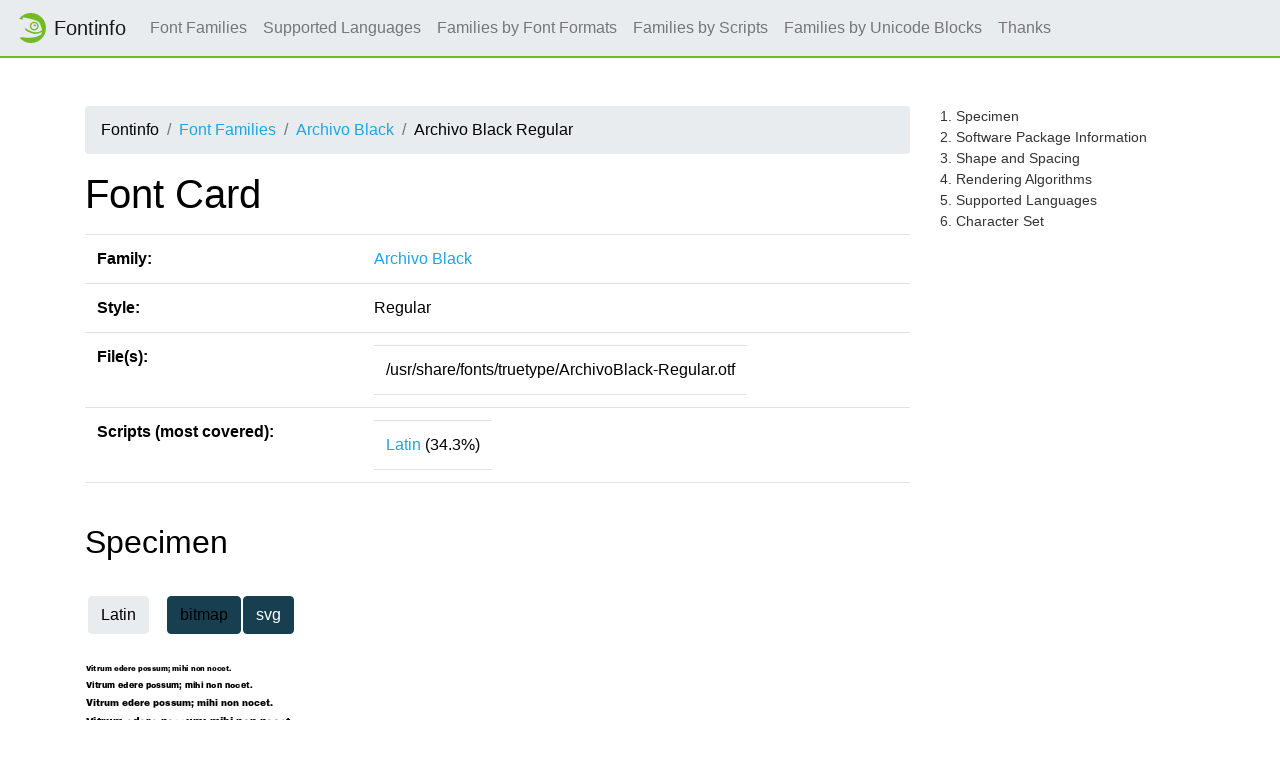

--- FILE ---
content_type: text/html
request_url: https://fontinfo.opensuse.org/fonts/ArchivoBlackRegular.html
body_size: 13269
content:
<!DOCTYPE html>
<html lang="en">
<head>
  <meta charset="utf-8">
  <link href="https://static.opensuse.org//favicon-32.png" rel="icon" sizes="32x32" type="image/png">
  <link href="https://static.opensuse.org//favicon-48.png" rel="icon" sizes="48x48" type="image/png">
  <link href="https://static.opensuse.org//favicon-64.png" rel="icon" sizes="64x64" type="image/png">
  <link href="https://static.opensuse.org//favicon-96.png" rel="icon" sizes="96x96" type="image/png">
  <link href="https://static.opensuse.org//favicon-144.png" rel="icon" sizes="144x144" type="image/png">
  <link href="https://static.opensuse.org//favicon-192.png" rel="icon" sizes="192x192" type="image/png">
  <link href="https://static.opensuse.org/chameleon-3.0/dist/css/chameleon.css" rel="stylesheet">
  <link href="https://static.opensuse.org/chameleon-3.0/docs/css/doc.css" rel="stylesheet">
  <script src=../js-lib/js-specimen-view.js type="text/javascript" charset="utf-8"></script>
  <script src=../js-lib/js-charset-view.js type="text/javascript" charset="utf-8"></script>
  <script src=../js-lib/js-family-search.js type="text/javascript" charset="utf-8"></script>
    <title>Archivo Black</title>
</head>
  
<body class="d-flex flex-column" style="min-height:100vh;">
    <!-- Start: Header -->
    <nav class="navbar navbar-expand-lg sticky-top">
      <a class="navbar-brand" href="/families.html"><img src="https://static.opensuse.org/favicon.svg" width="30" height="30"         class="d-inline-block align-top" alt="🦎" title="openSUSE">Fontinfo</a>
      <div class="collapse navbar-collapse" id="navbar-collapse">
        <ul class="navbar-nav mr-auto">
          <li class="nav-item"><a class="nav-link" href="/families.html">Font Families</a></li>
          <li class="nav-item"><a class="nav-link" href="/languages.html">Supported Languages</a></li>
          <li class="nav-item"><a class="nav-link" href="/fontformats.html">Families by Font Formats</a></li>
          <li class="nav-item"><a class="nav-link" href="/scripts.html">Families by Scripts</a></li>
          <li class="nav-item"><a class="nav-link" href="/blocks.html">Families by Unicode Blocks</a></li>
          <li class="nav-item"><a class="nav-link" href="/thanks.html">Thanks</a></li>
        </ul>
      </div>
    </nav>
    <div class="flex-fill py-5"><div class="container"><div class="row"><div class="col-lg-9 toc-scope">
      <nav aria-label="breadcrumb">
        <ol class="breadcrumb">
          <li class="breadcrumb-item">Fontinfo</li>
          <li class="breadcrumb-item"><a href="../families.html" title="Index of all font families">Font Families</a></li>
          <li class="breadcrumb-item"><a href="../families/ArchivoBlack.html" title="Meta informations and styles of family">Archivo Black</a></li>
          <li class="breadcrumb-item">Archivo Black Regular</li>
        </ol>
      </nav>

          <h1>Font Card</h1>
          
          <div class="table-responsive">
          <table class="table">
            <tr><td><b>Family:</b></td><td><a href="../families/ArchivoBlack.html">Archivo Black</a></td></tr>
            <tr><td><b>Style:</b></td><td>Regular</td></tr>
            <tr>
              <td><b>File(s):</b></td>
              <td>
                <table>
                  <tr><td>/usr/share/fonts/truetype/ArchivoBlack-Regular.otf</td></tr>
                </table>
               </td>
            </tr>
            <tr>
              <td><b>Scripts (most covered):</b></td>
              <td>
                <table>
                    <tr><td><a href="../scripts/script-Latin.html">Latin</a> (34.3%)</td></tr>
                </table>
              </td>
            </tr>
          </table>
          </div>
          <br/>
          
          <h2 id="specimen">Specimen</h2>
          <table>
            <tr><td>
              <script>
                scripts = ['Latin'];
                specimen_types = ['bitmap', 'svg'];
                initialize_specimen_tabs(scripts, specimen_types, 'Specimen');
              </script>
            </td></tr>
            <tr><td>
              <div class="specimen" id="bitmapLatinSpecimen" style="display:block">
                  <map name="specimenimgmapArchivoBlackRegularLatin">
                    <area shape="rect" coords="0,0,510,17" title="7 px" href="img/ArchivoBlackRegular.Latin.s.png">
                    <area shape="rect" coords="0,17,510,35" title="8 px" href="img/ArchivoBlackRegular.Latin.s.png">
                    <area shape="rect" coords="0,35,510,54" title="9 px" href="img/ArchivoBlackRegular.Latin.s.png">
                    <area shape="rect" coords="0,54,510,74" title="10 px" href="img/ArchivoBlackRegular.Latin.s.png">
                    <area shape="rect" coords="0,74,510,95" title="11 px" href="img/ArchivoBlackRegular.Latin.s.png">
                    <area shape="rect" coords="0,95,510,117" title="12 px" href="img/ArchivoBlackRegular.Latin.s.png">
                    <area shape="rect" coords="0,117,510,140" title="13 px" href="img/ArchivoBlackRegular.Latin.s.png">
                    <area shape="rect" coords="0,140,510,164" title="14 px" href="img/ArchivoBlackRegular.Latin.s.png">
                    <area shape="rect" coords="0,164,510,189" title="15 px" href="img/ArchivoBlackRegular.Latin.s.png">
                    <area shape="rect" coords="0,189,510,215" title="16 px" href="img/ArchivoBlackRegular.Latin.s.png">
                    <area shape="rect" coords="0,215,510,242" title="17 px" href="img/ArchivoBlackRegular.Latin.s.png">
                    <area shape="rect" coords="0,242,510,270" title="18 px" href="img/ArchivoBlackRegular.Latin.s.png">
                    <area shape="rect" coords="0,270,510,299" title="19 px" href="img/ArchivoBlackRegular.Latin.s.png">
                    <area shape="rect" coords="0,299,510,329" title="20 px" href="img/ArchivoBlackRegular.Latin.s.png">
                    <area shape="rect" coords="0,329,510,360" title="21 px" href="img/ArchivoBlackRegular.Latin.s.png">
                    <area shape="rect" coords="0,360,510,392" title="22 px" href="img/ArchivoBlackRegular.Latin.s.png">
                    <area shape="rect" coords="0,392,510,425" title="23 px" href="img/ArchivoBlackRegular.Latin.s.png">
                    <area shape="rect" coords="0,425,510,459" title="24 px" href="img/ArchivoBlackRegular.Latin.s.png">
                    <area shape="rect" coords="0,459,510,494" title="25 px" href="img/ArchivoBlackRegular.Latin.s.png">
                  </map>
                  <img src="img/ArchivoBlackRegular.Latin.s.png" alt="Specimen for Archivo Black Regular (Latin script)." usemap="#specimenimgmapArchivoBlackRegularLatin"/>
              </div>
              <div class="specimen" id="svgLatinSpecimen" style="display:none">
                    <svg version = "1.1" width="510px" height="504px">
                      <text x = "0px" y = "17px" text-anchor = "start" writing-mode = "" font-family = "Archivo Black" font-size = "7px" font-weight = "400" font-style = "normal" font-stretch = "normal" title="7 px">&#x0056;&#x0069;&#x0074;&#x0072;&#x0075;&#x006d;&#x0020;&#x0065;&#x0064;&#x0065;&#x0072;&#x0065;&#x0020;&#x0070;&#x006f;&#x0073;&#x0073;&#x0075;&#x006d;&#x003b;&#x0020;&#x006d;&#x0069;&#x0068;&#x0069;&#x0020;&#x006e;&#x006f;&#x006e;&#x0020;&#x006e;&#x006f;&#x0063;&#x0065;&#x0074;&#x002e;</text>
                      <text x = "0px" y = "34px" text-anchor = "start" writing-mode = "" font-family = "Archivo Black" font-size = "8px" font-weight = "400" font-style = "normal" font-stretch = "normal" title="8 px">&#x0056;&#x0069;&#x0074;&#x0072;&#x0075;&#x006d;&#x0020;&#x0065;&#x0064;&#x0065;&#x0072;&#x0065;&#x0020;&#x0070;&#x006f;&#x0073;&#x0073;&#x0075;&#x006d;&#x003b;&#x0020;&#x006d;&#x0069;&#x0068;&#x0069;&#x0020;&#x006e;&#x006f;&#x006e;&#x0020;&#x006e;&#x006f;&#x0063;&#x0065;&#x0074;&#x002e;</text>
                      <text x = "0px" y = "52px" text-anchor = "start" writing-mode = "" font-family = "Archivo Black" font-size = "9px" font-weight = "400" font-style = "normal" font-stretch = "normal" title="9 px">&#x0056;&#x0069;&#x0074;&#x0072;&#x0075;&#x006d;&#x0020;&#x0065;&#x0064;&#x0065;&#x0072;&#x0065;&#x0020;&#x0070;&#x006f;&#x0073;&#x0073;&#x0075;&#x006d;&#x003b;&#x0020;&#x006d;&#x0069;&#x0068;&#x0069;&#x0020;&#x006e;&#x006f;&#x006e;&#x0020;&#x006e;&#x006f;&#x0063;&#x0065;&#x0074;&#x002e;</text>
                      <text x = "0px" y = "71px" text-anchor = "start" writing-mode = "" font-family = "Archivo Black" font-size = "10px" font-weight = "400" font-style = "normal" font-stretch = "normal" title="10 px">&#x0056;&#x0069;&#x0074;&#x0072;&#x0075;&#x006d;&#x0020;&#x0065;&#x0064;&#x0065;&#x0072;&#x0065;&#x0020;&#x0070;&#x006f;&#x0073;&#x0073;&#x0075;&#x006d;&#x003b;&#x0020;&#x006d;&#x0069;&#x0068;&#x0069;&#x0020;&#x006e;&#x006f;&#x006e;&#x0020;&#x006e;&#x006f;&#x0063;&#x0065;&#x0074;&#x002e;</text>
                      <text x = "0px" y = "91px" text-anchor = "start" writing-mode = "" font-family = "Archivo Black" font-size = "11px" font-weight = "400" font-style = "normal" font-stretch = "normal" title="11 px">&#x0056;&#x0069;&#x0074;&#x0072;&#x0075;&#x006d;&#x0020;&#x0065;&#x0064;&#x0065;&#x0072;&#x0065;&#x0020;&#x0070;&#x006f;&#x0073;&#x0073;&#x0075;&#x006d;&#x003b;&#x0020;&#x006d;&#x0069;&#x0068;&#x0069;&#x0020;&#x006e;&#x006f;&#x006e;&#x0020;&#x006e;&#x006f;&#x0063;&#x0065;&#x0074;&#x002e;</text>
                      <text x = "0px" y = "112px" text-anchor = "start" writing-mode = "" font-family = "Archivo Black" font-size = "12px" font-weight = "400" font-style = "normal" font-stretch = "normal" title="12 px">&#x0056;&#x0069;&#x0074;&#x0072;&#x0075;&#x006d;&#x0020;&#x0065;&#x0064;&#x0065;&#x0072;&#x0065;&#x0020;&#x0070;&#x006f;&#x0073;&#x0073;&#x0075;&#x006d;&#x003b;&#x0020;&#x006d;&#x0069;&#x0068;&#x0069;&#x0020;&#x006e;&#x006f;&#x006e;&#x0020;&#x006e;&#x006f;&#x0063;&#x0065;&#x0074;&#x002e;</text>
                      <text x = "0px" y = "134px" text-anchor = "start" writing-mode = "" font-family = "Archivo Black" font-size = "13px" font-weight = "400" font-style = "normal" font-stretch = "normal" title="13 px">&#x0056;&#x0069;&#x0074;&#x0072;&#x0075;&#x006d;&#x0020;&#x0065;&#x0064;&#x0065;&#x0072;&#x0065;&#x0020;&#x0070;&#x006f;&#x0073;&#x0073;&#x0075;&#x006d;&#x003b;&#x0020;&#x006d;&#x0069;&#x0068;&#x0069;&#x0020;&#x006e;&#x006f;&#x006e;&#x0020;&#x006e;&#x006f;&#x0063;&#x0065;&#x0074;&#x002e;</text>
                      <text x = "0px" y = "157px" text-anchor = "start" writing-mode = "" font-family = "Archivo Black" font-size = "14px" font-weight = "400" font-style = "normal" font-stretch = "normal" title="14 px">&#x0056;&#x0069;&#x0074;&#x0072;&#x0075;&#x006d;&#x0020;&#x0065;&#x0064;&#x0065;&#x0072;&#x0065;&#x0020;&#x0070;&#x006f;&#x0073;&#x0073;&#x0075;&#x006d;&#x003b;&#x0020;&#x006d;&#x0069;&#x0068;&#x0069;&#x0020;&#x006e;&#x006f;&#x006e;&#x0020;&#x006e;&#x006f;&#x0063;&#x0065;&#x0074;&#x002e;</text>
                      <text x = "0px" y = "181px" text-anchor = "start" writing-mode = "" font-family = "Archivo Black" font-size = "15px" font-weight = "400" font-style = "normal" font-stretch = "normal" title="15 px">&#x0056;&#x0069;&#x0074;&#x0072;&#x0075;&#x006d;&#x0020;&#x0065;&#x0064;&#x0065;&#x0072;&#x0065;&#x0020;&#x0070;&#x006f;&#x0073;&#x0073;&#x0075;&#x006d;&#x003b;&#x0020;&#x006d;&#x0069;&#x0068;&#x0069;&#x0020;&#x006e;&#x006f;&#x006e;&#x0020;&#x006e;&#x006f;&#x0063;&#x0065;&#x0074;&#x002e;</text>
                      <text x = "0px" y = "206px" text-anchor = "start" writing-mode = "" font-family = "Archivo Black" font-size = "16px" font-weight = "400" font-style = "normal" font-stretch = "normal" title="16 px">&#x0056;&#x0069;&#x0074;&#x0072;&#x0075;&#x006d;&#x0020;&#x0065;&#x0064;&#x0065;&#x0072;&#x0065;&#x0020;&#x0070;&#x006f;&#x0073;&#x0073;&#x0075;&#x006d;&#x003b;&#x0020;&#x006d;&#x0069;&#x0068;&#x0069;&#x0020;&#x006e;&#x006f;&#x006e;&#x0020;&#x006e;&#x006f;&#x0063;&#x0065;&#x0074;&#x002e;</text>
                      <text x = "0px" y = "232px" text-anchor = "start" writing-mode = "" font-family = "Archivo Black" font-size = "17px" font-weight = "400" font-style = "normal" font-stretch = "normal" title="17 px">&#x0056;&#x0069;&#x0074;&#x0072;&#x0075;&#x006d;&#x0020;&#x0065;&#x0064;&#x0065;&#x0072;&#x0065;&#x0020;&#x0070;&#x006f;&#x0073;&#x0073;&#x0075;&#x006d;&#x003b;&#x0020;&#x006d;&#x0069;&#x0068;&#x0069;&#x0020;&#x006e;&#x006f;&#x006e;&#x0020;&#x006e;&#x006f;&#x0063;&#x0065;&#x0074;&#x002e;</text>
                      <text x = "0px" y = "259px" text-anchor = "start" writing-mode = "" font-family = "Archivo Black" font-size = "18px" font-weight = "400" font-style = "normal" font-stretch = "normal" title="18 px">&#x0056;&#x0069;&#x0074;&#x0072;&#x0075;&#x006d;&#x0020;&#x0065;&#x0064;&#x0065;&#x0072;&#x0065;&#x0020;&#x0070;&#x006f;&#x0073;&#x0073;&#x0075;&#x006d;&#x003b;&#x0020;&#x006d;&#x0069;&#x0068;&#x0069;&#x0020;&#x006e;&#x006f;&#x006e;&#x0020;&#x006e;&#x006f;&#x0063;&#x0065;&#x0074;&#x002e;</text>
                      <text x = "0px" y = "287px" text-anchor = "start" writing-mode = "" font-family = "Archivo Black" font-size = "19px" font-weight = "400" font-style = "normal" font-stretch = "normal" title="19 px">&#x0056;&#x0069;&#x0074;&#x0072;&#x0075;&#x006d;&#x0020;&#x0065;&#x0064;&#x0065;&#x0072;&#x0065;&#x0020;&#x0070;&#x006f;&#x0073;&#x0073;&#x0075;&#x006d;&#x003b;&#x0020;&#x006d;&#x0069;&#x0068;&#x0069;&#x0020;&#x006e;&#x006f;&#x006e;&#x0020;&#x006e;&#x006f;&#x0063;&#x0065;&#x0074;&#x002e;</text>
                      <text x = "0px" y = "316px" text-anchor = "start" writing-mode = "" font-family = "Archivo Black" font-size = "20px" font-weight = "400" font-style = "normal" font-stretch = "normal" title="20 px">&#x0056;&#x0069;&#x0074;&#x0072;&#x0075;&#x006d;&#x0020;&#x0065;&#x0064;&#x0065;&#x0072;&#x0065;&#x0020;&#x0070;&#x006f;&#x0073;&#x0073;&#x0075;&#x006d;&#x003b;&#x0020;&#x006d;&#x0069;&#x0068;&#x0069;&#x0020;&#x006e;&#x006f;&#x006e;&#x0020;&#x006e;&#x006f;&#x0063;&#x0065;&#x0074;&#x002e;</text>
                      <text x = "0px" y = "346px" text-anchor = "start" writing-mode = "" font-family = "Archivo Black" font-size = "21px" font-weight = "400" font-style = "normal" font-stretch = "normal" title="21 px">&#x0056;&#x0069;&#x0074;&#x0072;&#x0075;&#x006d;&#x0020;&#x0065;&#x0064;&#x0065;&#x0072;&#x0065;&#x0020;&#x0070;&#x006f;&#x0073;&#x0073;&#x0075;&#x006d;&#x003b;&#x0020;&#x006d;&#x0069;&#x0068;&#x0069;&#x0020;&#x006e;&#x006f;&#x006e;&#x0020;&#x006e;&#x006f;&#x0063;&#x0065;&#x0074;&#x002e;</text>
                      <text x = "0px" y = "377px" text-anchor = "start" writing-mode = "" font-family = "Archivo Black" font-size = "22px" font-weight = "400" font-style = "normal" font-stretch = "normal" title="22 px">&#x0056;&#x0069;&#x0074;&#x0072;&#x0075;&#x006d;&#x0020;&#x0065;&#x0064;&#x0065;&#x0072;&#x0065;&#x0020;&#x0070;&#x006f;&#x0073;&#x0073;&#x0075;&#x006d;&#x003b;&#x0020;&#x006d;&#x0069;&#x0068;&#x0069;&#x0020;&#x006e;&#x006f;&#x006e;&#x0020;&#x006e;&#x006f;&#x0063;&#x0065;&#x0074;&#x002e;</text>
                      <text x = "0px" y = "409px" text-anchor = "start" writing-mode = "" font-family = "Archivo Black" font-size = "23px" font-weight = "400" font-style = "normal" font-stretch = "normal" title="23 px">&#x0056;&#x0069;&#x0074;&#x0072;&#x0075;&#x006d;&#x0020;&#x0065;&#x0064;&#x0065;&#x0072;&#x0065;&#x0020;&#x0070;&#x006f;&#x0073;&#x0073;&#x0075;&#x006d;&#x003b;&#x0020;&#x006d;&#x0069;&#x0068;&#x0069;&#x0020;&#x006e;&#x006f;&#x006e;&#x0020;&#x006e;&#x006f;&#x0063;&#x0065;&#x0074;&#x002e;</text>
                      <text x = "0px" y = "442px" text-anchor = "start" writing-mode = "" font-family = "Archivo Black" font-size = "24px" font-weight = "400" font-style = "normal" font-stretch = "normal" title="24 px">&#x0056;&#x0069;&#x0074;&#x0072;&#x0075;&#x006d;&#x0020;&#x0065;&#x0064;&#x0065;&#x0072;&#x0065;&#x0020;&#x0070;&#x006f;&#x0073;&#x0073;&#x0075;&#x006d;&#x003b;&#x0020;&#x006d;&#x0069;&#x0068;&#x0069;&#x0020;&#x006e;&#x006f;&#x006e;&#x0020;&#x006e;&#x006f;&#x0063;&#x0065;&#x0074;&#x002e;</text>
                      <text x = "0px" y = "476px" text-anchor = "start" writing-mode = "" font-family = "Archivo Black" font-size = "25px" font-weight = "400" font-style = "normal" font-stretch = "normal" title="25 px">&#x0056;&#x0069;&#x0074;&#x0072;&#x0075;&#x006d;&#x0020;&#x0065;&#x0064;&#x0065;&#x0072;&#x0065;&#x0020;&#x0070;&#x006f;&#x0073;&#x0073;&#x0075;&#x006d;&#x003b;&#x0020;&#x006d;&#x0069;&#x0068;&#x0069;&#x0020;&#x006e;&#x006f;&#x006e;&#x0020;&#x006e;&#x006f;&#x0063;&#x0065;&#x0074;&#x002e;</text>
                    </svg>
              </div>
            </td></tr>
          </table>
          </br>
          <style>div.specimen { height:504px }</style>
          
          <h2 id="sw_package">Software Package Information</h2>
    <div class="table-responsive">
          <table class="table">
            <tr><td><b>Name:</b></td><td>omnibustype-archivo-black-fonts</td><td><a style="font-weight:bold;color:#690" href=../ymps/omnibustype-archivo-black-fonts.ymp>1&nbsp;Click Install</a></td></tr>
            <tr><td><b>Version:</b></td><td colspan="2">1.101</td></tr>
            <tr><td><b>Url:</b></td><td colspan="2"><a href="https://www.omnibus-type.com/fonts/archivo-black/">https://www.omnibus-type.com/fonts/archivo-black/</a></td></tr>
            <tr><td><b>License:</b></td><td colspan="2">OFL-1.1</td></tr>
            <tr><td><b>Description:</b></td><td colspan="2">Archivo Black was designed by H�ctor Gatti to be used simultaneously in print
and digital platforms. The technical and aesthetic characteristics of the font
are both crafted for high performance typography. Archivo Black is a grotesque
sans serif typeface family originally designed for highlights and headlines.
This family is reminiscent of late nineteenth century American typefaces. It
includes Archivo and Archivo Narrow styles, and was derived from Chivo.</td></tr>
          </table>
          </div>
          <br/>
          
          <h2 id="shape">Shape and Spacing</h2>
    <div class="table-responsive">
          <table class="table">
            <tr><td><b>Slant:</b></td><td>roman</td></tr>
            <tr><td><b>Weight:</b></td><td>regular (80)</td></tr>
            <tr><td><b>Width:</b></td><td>normal (100)</td></tr>
            <tr><td><b>Scalable:</b></td><td>yes</td></tr>
            <tr>
              <td><b>TrueType Tables:</b></td>
              <td><table>
                <tr><td>CFF </td><td>cmap</td><td>GDEF</td><td>GPOS</td><td>GSUB</td></tr>
                <tr><td>head</td><td>hhea</td><td>hmtx</td><td>maxp</td><td>name</td></tr>
                <tr><td>OS/2</td><td>post</td><td></td><td></td><td></td></tr>
              </table></td>
            </tr>
          </table>
          </div>
          <br/>
          
          <h2 id="rendering">Rendering Algorithms</h2>
    <div class="table-responsive">
          <table class="table">
            <tr><td><b>Antialias:</b></td><td>yes</td></tr>
            <tr><td><b>Hinting:</b></td><td>yes</td></tr>
            <tr><td><b>Force autohint:</b></td><td>no</td></tr>
            <tr><td><b>Hintstyle:</b></td><td>hintslight (1)</td></tr>
      <tr><td><b>Subpixel layout:</b></td><td>rgb</td></tr>
      <tr><td><b>LCD filter:</b></td><td>lcddefault</td></tr>
            <tr><td><b>Available Bitmap Strikes:</b></td><td>none</td></tr>
          </table>
          </div>
          <br/>
          
          <h2 id="languages">Supported Languages</h2>
          <table>
            <tr><td> | <a href="../languages/lang-aa.html">aa</a> | <a href="../languages/lang-af.html">af</a> | <a href="../languages/lang-an.html">an</a> | <a href="../languages/lang-ay.html">ay</a> | <a href="../languages/lang-az-az.html">az-az</a> |</td></tr>
            <tr><td> | <a href="../languages/lang-bi.html">bi</a> | <a href="../languages/lang-bin.html">bin</a> | <a href="../languages/lang-br.html">br</a> | <a href="../languages/lang-bs.html">bs</a> |</td></tr>
            <tr><td> | <a href="../languages/lang-ca.html">ca</a> | <a href="../languages/lang-ch.html">ch</a> | <a href="../languages/lang-co.html">co</a> | <a href="../languages/lang-crh.html">crh</a> | <a href="../languages/lang-cs.html">cs</a> | <a href="../languages/lang-csb.html">csb</a> | <a href="../languages/lang-cy.html">cy</a> |</td></tr>
            <tr><td> | <a href="../languages/lang-da.html">da</a> | <a href="../languages/lang-de.html">de</a> |</td></tr>
            <tr><td> | <a href="../languages/lang-en.html">en</a> | <a href="../languages/lang-eo.html">eo</a> | <a href="../languages/lang-es.html">es</a> | <a href="../languages/lang-et.html">et</a> | <a href="../languages/lang-eu.html">eu</a> |</td></tr>
            <tr><td> | <a href="../languages/lang-fi.html">fi</a> | <a href="../languages/lang-fil.html">fil</a> | <a href="../languages/lang-fj.html">fj</a> | <a href="../languages/lang-fo.html">fo</a> | <a href="../languages/lang-fr.html">fr</a> | <a href="../languages/lang-fur.html">fur</a> | <a href="../languages/lang-fy.html">fy</a> |</td></tr>
            <tr><td> | <a href="../languages/lang-gd.html">gd</a> | <a href="../languages/lang-gl.html">gl</a> | <a href="../languages/lang-gn.html">gn</a> | <a href="../languages/lang-gv.html">gv</a> |</td></tr>
            <tr><td> | <a href="../languages/lang-ho.html">ho</a> | <a href="../languages/lang-hr.html">hr</a> | <a href="../languages/lang-hsb.html">hsb</a> | <a href="../languages/lang-ht.html">ht</a> | <a href="../languages/lang-hu.html">hu</a> |</td></tr>
            <tr><td> | <a href="../languages/lang-ia.html">ia</a> | <a href="../languages/lang-id.html">id</a> | <a href="../languages/lang-ie.html">ie</a> | <a href="../languages/lang-ig.html">ig</a> | <a href="../languages/lang-io.html">io</a> | <a href="../languages/lang-is.html">is</a> | <a href="../languages/lang-it.html">it</a> |</td></tr>
            <tr><td> | <a href="../languages/lang-jv.html">jv</a> |</td></tr>
            <tr><td> | <a href="../languages/lang-ki.html">ki</a> | <a href="../languages/lang-kj.html">kj</a> | <a href="../languages/lang-kl.html">kl</a> | <a href="../languages/lang-ku-tr.html">ku-tr</a> | <a href="../languages/lang-kw.html">kw</a> | <a href="../languages/lang-kwm.html">kwm</a> |</td></tr>
            <tr><td> | <a href="../languages/lang-la.html">la</a> | <a href="../languages/lang-lb.html">lb</a> | <a href="../languages/lang-lg.html">lg</a> | <a href="../languages/lang-li.html">li</a> | <a href="../languages/lang-lt.html">lt</a> | <a href="../languages/lang-lv.html">lv</a> |</td></tr>
            <tr><td> | <a href="../languages/lang-mg.html">mg</a> | <a href="../languages/lang-mh.html">mh</a> | <a href="../languages/lang-ms.html">ms</a> | <a href="../languages/lang-mt.html">mt</a> |</td></tr>
            <tr><td> | <a href="../languages/lang-na.html">na</a> | <a href="../languages/lang-nb.html">nb</a> | <a href="../languages/lang-nds.html">nds</a> | <a href="../languages/lang-ng.html">ng</a> | <a href="../languages/lang-nl.html">nl</a> | <a href="../languages/lang-nn.html">nn</a> | <a href="../languages/lang-no.html">no</a> | <a href="../languages/lang-nr.html">nr</a> | <a href="../languages/lang-nso.html">nso</a> | <a href="../languages/lang-nv.html">nv</a> | <a href="../languages/lang-ny.html">ny</a> |</td></tr>
            <tr><td> | <a href="../languages/lang-oc.html">oc</a> | <a href="../languages/lang-om.html">om</a> |</td></tr>
            <tr><td> | <a href="../languages/lang-pap-an.html">pap-an</a> | <a href="../languages/lang-pap-aw.html">pap-aw</a> | <a href="../languages/lang-pl.html">pl</a> | <a href="../languages/lang-pt.html">pt</a> |</td></tr>
            <tr><td> | <a href="../languages/lang-rm.html">rm</a> | <a href="../languages/lang-rn.html">rn</a> | <a href="../languages/lang-ro.html">ro</a> | <a href="../languages/lang-rw.html">rw</a> |</td></tr>
            <tr><td> | <a href="../languages/lang-sc.html">sc</a> | <a href="../languages/lang-se.html">se</a> | <a href="../languages/lang-sg.html">sg</a> | <a href="../languages/lang-shs.html">shs</a> | <a href="../languages/lang-sk.html">sk</a> | <a href="../languages/lang-sl.html">sl</a> | <a href="../languages/lang-sma.html">sma</a> | <a href="../languages/lang-smj.html">smj</a> | <a href="../languages/lang-smn.html">smn</a> | <a href="../languages/lang-sn.html">sn</a> | <a href="../languages/lang-so.html">so</a> | <a href="../languages/lang-sq.html">sq</a> | <a href="../languages/lang-ss.html">ss</a> | <a href="../languages/lang-st.html">st</a> | <a href="../languages/lang-su.html">su</a> | <a href="../languages/lang-sv.html">sv</a> | <a href="../languages/lang-sw.html">sw</a> |</td></tr>
            <tr><td> | <a href="../languages/lang-tk.html">tk</a> | <a href="../languages/lang-tl.html">tl</a> | <a href="../languages/lang-tn.html">tn</a> | <a href="../languages/lang-tr.html">tr</a> | <a href="../languages/lang-ts.html">ts</a> | <a href="../languages/lang-ty.html">ty</a> |</td></tr>
            <tr><td> | <a href="../languages/lang-uz.html">uz</a> |</td></tr>
            <tr><td> | <a href="../languages/lang-vi.html">vi</a> | <a href="../languages/lang-vo.html">vo</a> | <a href="../languages/lang-vot.html">vot</a> |</td></tr>
            <tr><td> | <a href="../languages/lang-wa.html">wa</a> | <a href="../languages/lang-wen.html">wen</a> | <a href="../languages/lang-wo.html">wo</a> |</td></tr>
            <tr><td> | <a href="../languages/lang-xh.html">xh</a> |</td></tr>
            <tr><td> | <a href="../languages/lang-yap.html">yap</a> |</td></tr>
            <tr><td> | <a href="../languages/lang-za.html">za</a> | <a href="../languages/lang-zu.html">zu</a> |</td></tr>
          </table>
          <br/>
          
          <h2 id="character_set">Character Set</h2>
    <div class="my-3">
          <table><tr>
            <td><button class="btn btn-secondary" onclick="charset_blocks_show()">Show all</button></td>            <td><button class="btn btn-secondary" onclick="charset_blocks_hide()">Hide all</button></td>          </tr></table>
          </div>
          <table>
            <script>charset_shown = {}; charset_html = {}; </script>
            <script>charset_html['cellCharsetBasicLatin'] = 
              '\
                <map name="charsetimgmapBasicLatin0">\
                  <area shape="rect" coords="59,0,88,29" title="SPACE (U+0020)">\
                  <area shape="rect" coords="89,0,118,29" title="EXCLAMATION MARK (U+0021)">\
                  <area shape="rect" coords="119,0,148,29" title="QUOTATION MARK (U+0022)">\
                  <area shape="rect" coords="149,0,178,29" title="NUMBER SIGN (U+0023)">\
                  <area shape="rect" coords="179,0,208,29" title="DOLLAR SIGN (U+0024)">\
                  <area shape="rect" coords="209,0,238,29" title="PERCENT SIGN (U+0025)">\
                  <area shape="rect" coords="239,0,268,29" title="AMPERSAND (U+0026)">\
                  <area shape="rect" coords="269,0,298,29" title="APOSTROPHE (U+0027)">\
                  <area shape="rect" coords="299,0,328,29" title="LEFT PARENTHESIS (U+0028)">\
                  <area shape="rect" coords="329,0,358,29" title="RIGHT PARENTHESIS (U+0029)">\
                  <area shape="rect" coords="359,0,388,29" title="ASTERISK (U+002A)">\
                  <area shape="rect" coords="389,0,418,29" title="PLUS SIGN (U+002B)">\
                  <area shape="rect" coords="419,0,448,29" title="COMMA (U+002C)">\
                  <area shape="rect" coords="449,0,478,29" title="HYPHEN-MINUS (U+002D)">\
                  <area shape="rect" coords="479,0,508,29" title="FULL STOP (U+002E)">\
                  <area shape="rect" coords="509,0,538,29" title="SOLIDUS (U+002F)">\
                  <area shape="rect" coords="59,30,88,59" title="DIGIT ZERO (U+0030)">\
                  <area shape="rect" coords="89,30,118,59" title="DIGIT ONE (U+0031)">\
                  <area shape="rect" coords="119,30,148,59" title="DIGIT TWO (U+0032)">\
                  <area shape="rect" coords="149,30,178,59" title="DIGIT THREE (U+0033)">\
                  <area shape="rect" coords="179,30,208,59" title="DIGIT FOUR (U+0034)">\
                  <area shape="rect" coords="209,30,238,59" title="DIGIT FIVE (U+0035)">\
                  <area shape="rect" coords="239,30,268,59" title="DIGIT SIX (U+0036)">\
                  <area shape="rect" coords="269,30,298,59" title="DIGIT SEVEN (U+0037)">\
                  <area shape="rect" coords="299,30,328,59" title="DIGIT EIGHT (U+0038)">\
                  <area shape="rect" coords="329,30,358,59" title="DIGIT NINE (U+0039)">\
                  <area shape="rect" coords="359,30,388,59" title="COLON (U+003A)">\
                  <area shape="rect" coords="389,30,418,59" title="SEMICOLON (U+003B)">\
                  <area shape="rect" coords="419,30,448,59" title="LESS-THAN SIGN (U+003C)">\
                  <area shape="rect" coords="449,30,478,59" title="EQUALS SIGN (U+003D)">\
                  <area shape="rect" coords="479,30,508,59" title="GREATER-THAN SIGN (U+003E)">\
                  <area shape="rect" coords="509,30,538,59" title="QUESTION MARK (U+003F)">\
                  <area shape="rect" coords="59,60,88,89" title="COMMERCIAL AT (U+0040)">\
                  <area shape="rect" coords="89,60,118,89" title="LATIN CAPITAL LETTER A (U+0041)">\
                  <area shape="rect" coords="119,60,148,89" title="LATIN CAPITAL LETTER B (U+0042)">\
                  <area shape="rect" coords="149,60,178,89" title="LATIN CAPITAL LETTER C (U+0043)">\
                  <area shape="rect" coords="179,60,208,89" title="LATIN CAPITAL LETTER D (U+0044)">\
                  <area shape="rect" coords="209,60,238,89" title="LATIN CAPITAL LETTER E (U+0045)">\
                  <area shape="rect" coords="239,60,268,89" title="LATIN CAPITAL LETTER F (U+0046)">\
                  <area shape="rect" coords="269,60,298,89" title="LATIN CAPITAL LETTER G (U+0047)">\
                  <area shape="rect" coords="299,60,328,89" title="LATIN CAPITAL LETTER H (U+0048)">\
                  <area shape="rect" coords="329,60,358,89" title="LATIN CAPITAL LETTER I (U+0049)">\
                  <area shape="rect" coords="359,60,388,89" title="LATIN CAPITAL LETTER J (U+004A)">\
                  <area shape="rect" coords="389,60,418,89" title="LATIN CAPITAL LETTER K (U+004B)">\
                  <area shape="rect" coords="419,60,448,89" title="LATIN CAPITAL LETTER L (U+004C)">\
                  <area shape="rect" coords="449,60,478,89" title="LATIN CAPITAL LETTER M (U+004D)">\
                  <area shape="rect" coords="479,60,508,89" title="LATIN CAPITAL LETTER N (U+004E)">\
                  <area shape="rect" coords="509,60,538,89" title="LATIN CAPITAL LETTER O (U+004F)">\
                  <area shape="rect" coords="59,90,88,119" title="LATIN CAPITAL LETTER P (U+0050)">\
                  <area shape="rect" coords="89,90,118,119" title="LATIN CAPITAL LETTER Q (U+0051)">\
                  <area shape="rect" coords="119,90,148,119" title="LATIN CAPITAL LETTER R (U+0052)">\
                  <area shape="rect" coords="149,90,178,119" title="LATIN CAPITAL LETTER S (U+0053)">\
                  <area shape="rect" coords="179,90,208,119" title="LATIN CAPITAL LETTER T (U+0054)">\
                  <area shape="rect" coords="209,90,238,119" title="LATIN CAPITAL LETTER U (U+0055)">\
                  <area shape="rect" coords="239,90,268,119" title="LATIN CAPITAL LETTER V (U+0056)">\
                  <area shape="rect" coords="269,90,298,119" title="LATIN CAPITAL LETTER W (U+0057)">\
                  <area shape="rect" coords="299,90,328,119" title="LATIN CAPITAL LETTER X (U+0058)">\
                  <area shape="rect" coords="329,90,358,119" title="LATIN CAPITAL LETTER Y (U+0059)">\
                  <area shape="rect" coords="359,90,388,119" title="LATIN CAPITAL LETTER Z (U+005A)">\
                  <area shape="rect" coords="389,90,418,119" title="LEFT SQUARE BRACKET (U+005B)">\
                  <area shape="rect" coords="419,90,448,119" title="REVERSE SOLIDUS (U+005C)">\
                  <area shape="rect" coords="449,90,478,119" title="RIGHT SQUARE BRACKET (U+005D)">\
                  <area shape="rect" coords="479,90,508,119" title="CIRCUMFLEX ACCENT (U+005E)">\
                  <area shape="rect" coords="509,90,538,119" title="LOW LINE (U+005F)">\
                  <area shape="rect" coords="59,120,88,149" title="GRAVE ACCENT (U+0060)">\
                  <area shape="rect" coords="89,120,118,149" title="LATIN SMALL LETTER A (U+0061)">\
                  <area shape="rect" coords="119,120,148,149" title="LATIN SMALL LETTER B (U+0062)">\
                  <area shape="rect" coords="149,120,178,149" title="LATIN SMALL LETTER C (U+0063)">\
                  <area shape="rect" coords="179,120,208,149" title="LATIN SMALL LETTER D (U+0064)">\
                  <area shape="rect" coords="209,120,238,149" title="LATIN SMALL LETTER E (U+0065)">\
                  <area shape="rect" coords="239,120,268,149" title="LATIN SMALL LETTER F (U+0066)">\
                  <area shape="rect" coords="269,120,298,149" title="LATIN SMALL LETTER G (U+0067)">\
                  <area shape="rect" coords="299,120,328,149" title="LATIN SMALL LETTER H (U+0068)">\
                  <area shape="rect" coords="329,120,358,149" title="LATIN SMALL LETTER I (U+0069)">\
                  <area shape="rect" coords="359,120,388,149" title="LATIN SMALL LETTER J (U+006A)">\
                  <area shape="rect" coords="389,120,418,149" title="LATIN SMALL LETTER K (U+006B)">\
                  <area shape="rect" coords="419,120,448,149" title="LATIN SMALL LETTER L (U+006C)">\
                  <area shape="rect" coords="449,120,478,149" title="LATIN SMALL LETTER M (U+006D)">\
                  <area shape="rect" coords="479,120,508,149" title="LATIN SMALL LETTER N (U+006E)">\
                  <area shape="rect" coords="509,120,538,149" title="LATIN SMALL LETTER O (U+006F)">\
                  <area shape="rect" coords="59,150,88,179" title="LATIN SMALL LETTER P (U+0070)">\
                  <area shape="rect" coords="89,150,118,179" title="LATIN SMALL LETTER Q (U+0071)">\
                  <area shape="rect" coords="119,150,148,179" title="LATIN SMALL LETTER R (U+0072)">\
                  <area shape="rect" coords="149,150,178,179" title="LATIN SMALL LETTER S (U+0073)">\
                  <area shape="rect" coords="179,150,208,179" title="LATIN SMALL LETTER T (U+0074)">\
                  <area shape="rect" coords="209,150,238,179" title="LATIN SMALL LETTER U (U+0075)">\
                  <area shape="rect" coords="239,150,268,179" title="LATIN SMALL LETTER V (U+0076)">\
                  <area shape="rect" coords="269,150,298,179" title="LATIN SMALL LETTER W (U+0077)">\
                  <area shape="rect" coords="299,150,328,179" title="LATIN SMALL LETTER X (U+0078)">\
                  <area shape="rect" coords="329,150,358,179" title="LATIN SMALL LETTER Y (U+0079)">\
                  <area shape="rect" coords="359,150,388,179" title="LATIN SMALL LETTER Z (U+007A)">\
                  <area shape="rect" coords="389,150,418,179" title="LEFT CURLY BRACKET (U+007B)">\
                  <area shape="rect" coords="419,150,448,179" title="VERTICAL LINE (U+007C)">\
                  <area shape="rect" coords="449,150,478,179" title="RIGHT CURLY BRACKET (U+007D)">\
                  <area shape="rect" coords="479,150,508,179" title="TILDE (U+007E)">\
                </map>\
                <img src="img/ArchivoBlackRegular.BasicLatin.c.0.png" alt="Character Set for Archivo Black Regular (part 0)." usemap="#charsetimgmapBasicLatin0"/>\
              '
            </script>
            <script>charset_shown['cellCharsetBasicLatin'] = 0</script>
            <tr><td><a onclick="charset_block_toggle('cellCharsetBasicLatin', charset_html['cellCharsetBasicLatin'])">[<b id="cellCharsetBasicLatinToggle" style="font-family: monospace;">+</b>] Basic Latin (U+00000 - U+0007F)</a></td></tr>
            <tr><td style="display:none" id="cellCharsetBasicLatin">
            </td></tr>
            <script>charset_html['cellCharsetLatin-1Supplement'] = 
              '\
                <map name="charsetimgmapLatin-1Supplement0">\
                  <area shape="rect" coords="59,0,88,29" title="NO-BREAK SPACE (U+00A0)">\
                  <area shape="rect" coords="89,0,118,29" title="INVERTED EXCLAMATION MARK (U+00A1)">\
                  <area shape="rect" coords="119,0,148,29" title="CENT SIGN (U+00A2)">\
                  <area shape="rect" coords="149,0,178,29" title="POUND SIGN (U+00A3)">\
                  <area shape="rect" coords="179,0,208,29" title="CURRENCY SIGN (U+00A4)">\
                  <area shape="rect" coords="209,0,238,29" title="YEN SIGN (U+00A5)">\
                  <area shape="rect" coords="239,0,268,29" title="BROKEN BAR (U+00A6)">\
                  <area shape="rect" coords="269,0,298,29" title="SECTION SIGN (U+00A7)">\
                  <area shape="rect" coords="299,0,328,29" title="DIAERESIS (U+00A8)">\
                  <area shape="rect" coords="329,0,358,29" title="COPYRIGHT SIGN (U+00A9)">\
                  <area shape="rect" coords="359,0,388,29" title="FEMININE ORDINAL INDICATOR (U+00AA)">\
                  <area shape="rect" coords="389,0,418,29" title="LEFT-POINTING DOUBLE ANGLE QUOTATION MARK (U+00AB)">\
                  <area shape="rect" coords="419,0,448,29" title="NOT SIGN (U+00AC)">\
                  <area shape="rect" coords="449,0,478,29" title="SOFT HYPHEN (U+00AD)">\
                  <area shape="rect" coords="479,0,508,29" title="REGISTERED SIGN (U+00AE)">\
                  <area shape="rect" coords="509,0,538,29" title="MACRON (U+00AF)">\
                  <area shape="rect" coords="59,30,88,59" title="DEGREE SIGN (U+00B0)">\
                  <area shape="rect" coords="89,30,118,59" title="PLUS-MINUS SIGN (U+00B1)">\
                  <area shape="rect" coords="119,30,148,59" title="SUPERSCRIPT TWO (U+00B2)">\
                  <area shape="rect" coords="149,30,178,59" title="SUPERSCRIPT THREE (U+00B3)">\
                  <area shape="rect" coords="179,30,208,59" title="ACUTE ACCENT (U+00B4)">\
                  <area shape="rect" coords="209,30,238,59" title="MICRO SIGN (U+00B5)">\
                  <area shape="rect" coords="239,30,268,59" title="PILCROW SIGN (U+00B6)">\
                  <area shape="rect" coords="269,30,298,59" title="MIDDLE DOT (U+00B7)">\
                  <area shape="rect" coords="299,30,328,59" title="CEDILLA (U+00B8)">\
                  <area shape="rect" coords="329,30,358,59" title="SUPERSCRIPT ONE (U+00B9)">\
                  <area shape="rect" coords="359,30,388,59" title="MASCULINE ORDINAL INDICATOR (U+00BA)">\
                  <area shape="rect" coords="389,30,418,59" title="RIGHT-POINTING DOUBLE ANGLE QUOTATION MARK (U+00BB)">\
                  <area shape="rect" coords="419,30,448,59" title="VULGAR FRACTION ONE QUARTER (U+00BC)">\
                  <area shape="rect" coords="449,30,478,59" title="VULGAR FRACTION ONE HALF (U+00BD)">\
                  <area shape="rect" coords="479,30,508,59" title="VULGAR FRACTION THREE QUARTERS (U+00BE)">\
                  <area shape="rect" coords="509,30,538,59" title="INVERTED QUESTION MARK (U+00BF)">\
                  <area shape="rect" coords="59,60,88,89" title="LATIN CAPITAL LETTER A WITH GRAVE (U+00C0)">\
                  <area shape="rect" coords="89,60,118,89" title="LATIN CAPITAL LETTER A WITH ACUTE (U+00C1)">\
                  <area shape="rect" coords="119,60,148,89" title="LATIN CAPITAL LETTER A WITH CIRCUMFLEX (U+00C2)">\
                  <area shape="rect" coords="149,60,178,89" title="LATIN CAPITAL LETTER A WITH TILDE (U+00C3)">\
                  <area shape="rect" coords="179,60,208,89" title="LATIN CAPITAL LETTER A WITH DIAERESIS (U+00C4)">\
                  <area shape="rect" coords="209,60,238,89" title="LATIN CAPITAL LETTER A WITH RING ABOVE (U+00C5)">\
                  <area shape="rect" coords="239,60,268,89" title="LATIN CAPITAL LETTER AE (U+00C6)">\
                  <area shape="rect" coords="269,60,298,89" title="LATIN CAPITAL LETTER C WITH CEDILLA (U+00C7)">\
                  <area shape="rect" coords="299,60,328,89" title="LATIN CAPITAL LETTER E WITH GRAVE (U+00C8)">\
                  <area shape="rect" coords="329,60,358,89" title="LATIN CAPITAL LETTER E WITH ACUTE (U+00C9)">\
                  <area shape="rect" coords="359,60,388,89" title="LATIN CAPITAL LETTER E WITH CIRCUMFLEX (U+00CA)">\
                  <area shape="rect" coords="389,60,418,89" title="LATIN CAPITAL LETTER E WITH DIAERESIS (U+00CB)">\
                  <area shape="rect" coords="419,60,448,89" title="LATIN CAPITAL LETTER I WITH GRAVE (U+00CC)">\
                  <area shape="rect" coords="449,60,478,89" title="LATIN CAPITAL LETTER I WITH ACUTE (U+00CD)">\
                  <area shape="rect" coords="479,60,508,89" title="LATIN CAPITAL LETTER I WITH CIRCUMFLEX (U+00CE)">\
                  <area shape="rect" coords="509,60,538,89" title="LATIN CAPITAL LETTER I WITH DIAERESIS (U+00CF)">\
                  <area shape="rect" coords="59,90,88,119" title="LATIN CAPITAL LETTER ETH (U+00D0)">\
                  <area shape="rect" coords="89,90,118,119" title="LATIN CAPITAL LETTER N WITH TILDE (U+00D1)">\
                  <area shape="rect" coords="119,90,148,119" title="LATIN CAPITAL LETTER O WITH GRAVE (U+00D2)">\
                  <area shape="rect" coords="149,90,178,119" title="LATIN CAPITAL LETTER O WITH ACUTE (U+00D3)">\
                  <area shape="rect" coords="179,90,208,119" title="LATIN CAPITAL LETTER O WITH CIRCUMFLEX (U+00D4)">\
                  <area shape="rect" coords="209,90,238,119" title="LATIN CAPITAL LETTER O WITH TILDE (U+00D5)">\
                  <area shape="rect" coords="239,90,268,119" title="LATIN CAPITAL LETTER O WITH DIAERESIS (U+00D6)">\
                  <area shape="rect" coords="269,90,298,119" title="MULTIPLICATION SIGN (U+00D7)">\
                  <area shape="rect" coords="299,90,328,119" title="LATIN CAPITAL LETTER O WITH STROKE (U+00D8)">\
                  <area shape="rect" coords="329,90,358,119" title="LATIN CAPITAL LETTER U WITH GRAVE (U+00D9)">\
                  <area shape="rect" coords="359,90,388,119" title="LATIN CAPITAL LETTER U WITH ACUTE (U+00DA)">\
                  <area shape="rect" coords="389,90,418,119" title="LATIN CAPITAL LETTER U WITH CIRCUMFLEX (U+00DB)">\
                  <area shape="rect" coords="419,90,448,119" title="LATIN CAPITAL LETTER U WITH DIAERESIS (U+00DC)">\
                  <area shape="rect" coords="449,90,478,119" title="LATIN CAPITAL LETTER Y WITH ACUTE (U+00DD)">\
                  <area shape="rect" coords="479,90,508,119" title="LATIN CAPITAL LETTER THORN (U+00DE)">\
                  <area shape="rect" coords="509,90,538,119" title="LATIN SMALL LETTER SHARP S (U+00DF)">\
                  <area shape="rect" coords="59,120,88,149" title="LATIN SMALL LETTER A WITH GRAVE (U+00E0)">\
                  <area shape="rect" coords="89,120,118,149" title="LATIN SMALL LETTER A WITH ACUTE (U+00E1)">\
                  <area shape="rect" coords="119,120,148,149" title="LATIN SMALL LETTER A WITH CIRCUMFLEX (U+00E2)">\
                  <area shape="rect" coords="149,120,178,149" title="LATIN SMALL LETTER A WITH TILDE (U+00E3)">\
                  <area shape="rect" coords="179,120,208,149" title="LATIN SMALL LETTER A WITH DIAERESIS (U+00E4)">\
                  <area shape="rect" coords="209,120,238,149" title="LATIN SMALL LETTER A WITH RING ABOVE (U+00E5)">\
                  <area shape="rect" coords="239,120,268,149" title="LATIN SMALL LETTER AE (U+00E6)">\
                  <area shape="rect" coords="269,120,298,149" title="LATIN SMALL LETTER C WITH CEDILLA (U+00E7)">\
                  <area shape="rect" coords="299,120,328,149" title="LATIN SMALL LETTER E WITH GRAVE (U+00E8)">\
                  <area shape="rect" coords="329,120,358,149" title="LATIN SMALL LETTER E WITH ACUTE (U+00E9)">\
                  <area shape="rect" coords="359,120,388,149" title="LATIN SMALL LETTER E WITH CIRCUMFLEX (U+00EA)">\
                  <area shape="rect" coords="389,120,418,149" title="LATIN SMALL LETTER E WITH DIAERESIS (U+00EB)">\
                  <area shape="rect" coords="419,120,448,149" title="LATIN SMALL LETTER I WITH GRAVE (U+00EC)">\
                  <area shape="rect" coords="449,120,478,149" title="LATIN SMALL LETTER I WITH ACUTE (U+00ED)">\
                  <area shape="rect" coords="479,120,508,149" title="LATIN SMALL LETTER I WITH CIRCUMFLEX (U+00EE)">\
                  <area shape="rect" coords="509,120,538,149" title="LATIN SMALL LETTER I WITH DIAERESIS (U+00EF)">\
                  <area shape="rect" coords="59,150,88,179" title="LATIN SMALL LETTER ETH (U+00F0)">\
                  <area shape="rect" coords="89,150,118,179" title="LATIN SMALL LETTER N WITH TILDE (U+00F1)">\
                  <area shape="rect" coords="119,150,148,179" title="LATIN SMALL LETTER O WITH GRAVE (U+00F2)">\
                  <area shape="rect" coords="149,150,178,179" title="LATIN SMALL LETTER O WITH ACUTE (U+00F3)">\
                  <area shape="rect" coords="179,150,208,179" title="LATIN SMALL LETTER O WITH CIRCUMFLEX (U+00F4)">\
                  <area shape="rect" coords="209,150,238,179" title="LATIN SMALL LETTER O WITH TILDE (U+00F5)">\
                  <area shape="rect" coords="239,150,268,179" title="LATIN SMALL LETTER O WITH DIAERESIS (U+00F6)">\
                  <area shape="rect" coords="269,150,298,179" title="DIVISION SIGN (U+00F7)">\
                  <area shape="rect" coords="299,150,328,179" title="LATIN SMALL LETTER O WITH STROKE (U+00F8)">\
                  <area shape="rect" coords="329,150,358,179" title="LATIN SMALL LETTER U WITH GRAVE (U+00F9)">\
                  <area shape="rect" coords="359,150,388,179" title="LATIN SMALL LETTER U WITH ACUTE (U+00FA)">\
                  <area shape="rect" coords="389,150,418,179" title="LATIN SMALL LETTER U WITH CIRCUMFLEX (U+00FB)">\
                  <area shape="rect" coords="419,150,448,179" title="LATIN SMALL LETTER U WITH DIAERESIS (U+00FC)">\
                  <area shape="rect" coords="449,150,478,179" title="LATIN SMALL LETTER Y WITH ACUTE (U+00FD)">\
                  <area shape="rect" coords="479,150,508,179" title="LATIN SMALL LETTER THORN (U+00FE)">\
                  <area shape="rect" coords="509,150,538,179" title="LATIN SMALL LETTER Y WITH DIAERESIS (U+00FF)">\
                </map>\
                <img src="img/ArchivoBlackRegular.Latin-1Supplement.c.0.png" alt="Character Set for Archivo Black Regular (part 0)." usemap="#charsetimgmapLatin-1Supplement0"/>\
              '
            </script>
            <script>charset_shown['cellCharsetLatin-1Supplement'] = 0</script>
            <tr><td><a onclick="charset_block_toggle('cellCharsetLatin-1Supplement', charset_html['cellCharsetLatin-1Supplement'])">[<b id="cellCharsetLatin-1SupplementToggle" style="font-family: monospace;">+</b>] Latin-1 Supplement (U+00080 - U+000FF)</a></td></tr>
            <tr><td style="display:none" id="cellCharsetLatin-1Supplement">
            </td></tr>
            <script>charset_html['cellCharsetLatinExtended-A'] = 
              '\
                <map name="charsetimgmapLatinExtended-A0">\
                  <area shape="rect" coords="59,0,88,29" title="LATIN CAPITAL LETTER A WITH MACRON (U+0100)">\
                  <area shape="rect" coords="89,0,118,29" title="LATIN SMALL LETTER A WITH MACRON (U+0101)">\
                  <area shape="rect" coords="119,0,148,29" title="LATIN CAPITAL LETTER A WITH BREVE (U+0102)">\
                  <area shape="rect" coords="149,0,178,29" title="LATIN SMALL LETTER A WITH BREVE (U+0103)">\
                  <area shape="rect" coords="179,0,208,29" title="LATIN CAPITAL LETTER A WITH OGONEK (U+0104)">\
                  <area shape="rect" coords="209,0,238,29" title="LATIN SMALL LETTER A WITH OGONEK (U+0105)">\
                  <area shape="rect" coords="239,0,268,29" title="LATIN CAPITAL LETTER C WITH ACUTE (U+0106)">\
                  <area shape="rect" coords="269,0,298,29" title="LATIN SMALL LETTER C WITH ACUTE (U+0107)">\
                  <area shape="rect" coords="299,0,328,29" title="LATIN CAPITAL LETTER C WITH CIRCUMFLEX (U+0108)">\
                  <area shape="rect" coords="329,0,358,29" title="LATIN SMALL LETTER C WITH CIRCUMFLEX (U+0109)">\
                  <area shape="rect" coords="359,0,388,29" title="LATIN CAPITAL LETTER C WITH DOT ABOVE (U+010A)">\
                  <area shape="rect" coords="389,0,418,29" title="LATIN SMALL LETTER C WITH DOT ABOVE (U+010B)">\
                  <area shape="rect" coords="419,0,448,29" title="LATIN CAPITAL LETTER C WITH CARON (U+010C)">\
                  <area shape="rect" coords="449,0,478,29" title="LATIN SMALL LETTER C WITH CARON (U+010D)">\
                  <area shape="rect" coords="479,0,508,29" title="LATIN CAPITAL LETTER D WITH CARON (U+010E)">\
                  <area shape="rect" coords="509,0,538,29" title="LATIN SMALL LETTER D WITH CARON (U+010F)">\
                  <area shape="rect" coords="59,30,88,59" title="LATIN CAPITAL LETTER D WITH STROKE (U+0110)">\
                  <area shape="rect" coords="89,30,118,59" title="LATIN SMALL LETTER D WITH STROKE (U+0111)">\
                  <area shape="rect" coords="119,30,148,59" title="LATIN CAPITAL LETTER E WITH MACRON (U+0112)">\
                  <area shape="rect" coords="149,30,178,59" title="LATIN SMALL LETTER E WITH MACRON (U+0113)">\
                  <area shape="rect" coords="179,30,208,59" title="LATIN CAPITAL LETTER E WITH BREVE (U+0114)">\
                  <area shape="rect" coords="209,30,238,59" title="LATIN SMALL LETTER E WITH BREVE (U+0115)">\
                  <area shape="rect" coords="239,30,268,59" title="LATIN CAPITAL LETTER E WITH DOT ABOVE (U+0116)">\
                  <area shape="rect" coords="269,30,298,59" title="LATIN SMALL LETTER E WITH DOT ABOVE (U+0117)">\
                  <area shape="rect" coords="299,30,328,59" title="LATIN CAPITAL LETTER E WITH OGONEK (U+0118)">\
                  <area shape="rect" coords="329,30,358,59" title="LATIN SMALL LETTER E WITH OGONEK (U+0119)">\
                  <area shape="rect" coords="359,30,388,59" title="LATIN CAPITAL LETTER E WITH CARON (U+011A)">\
                  <area shape="rect" coords="389,30,418,59" title="LATIN SMALL LETTER E WITH CARON (U+011B)">\
                  <area shape="rect" coords="419,30,448,59" title="LATIN CAPITAL LETTER G WITH CIRCUMFLEX (U+011C)">\
                  <area shape="rect" coords="449,30,478,59" title="LATIN SMALL LETTER G WITH CIRCUMFLEX (U+011D)">\
                  <area shape="rect" coords="479,30,508,59" title="LATIN CAPITAL LETTER G WITH BREVE (U+011E)">\
                  <area shape="rect" coords="509,30,538,59" title="LATIN SMALL LETTER G WITH BREVE (U+011F)">\
                  <area shape="rect" coords="59,60,88,89" title="LATIN CAPITAL LETTER G WITH DOT ABOVE (U+0120)">\
                  <area shape="rect" coords="89,60,118,89" title="LATIN SMALL LETTER G WITH DOT ABOVE (U+0121)">\
                  <area shape="rect" coords="119,60,148,89" title="LATIN CAPITAL LETTER G WITH CEDILLA (U+0122)">\
                  <area shape="rect" coords="149,60,178,89" title="LATIN SMALL LETTER G WITH CEDILLA (U+0123)">\
                  <area shape="rect" coords="179,60,208,89" title="LATIN CAPITAL LETTER H WITH CIRCUMFLEX (U+0124)">\
                  <area shape="rect" coords="209,60,238,89" title="LATIN SMALL LETTER H WITH CIRCUMFLEX (U+0125)">\
                  <area shape="rect" coords="239,60,268,89" title="LATIN CAPITAL LETTER H WITH STROKE (U+0126)">\
                  <area shape="rect" coords="269,60,298,89" title="LATIN SMALL LETTER H WITH STROKE (U+0127)">\
                  <area shape="rect" coords="299,60,328,89" title="LATIN CAPITAL LETTER I WITH TILDE (U+0128)">\
                  <area shape="rect" coords="329,60,358,89" title="LATIN SMALL LETTER I WITH TILDE (U+0129)">\
                  <area shape="rect" coords="359,60,388,89" title="LATIN CAPITAL LETTER I WITH MACRON (U+012A)">\
                  <area shape="rect" coords="389,60,418,89" title="LATIN SMALL LETTER I WITH MACRON (U+012B)">\
                  <area shape="rect" coords="419,60,448,89" title="LATIN CAPITAL LETTER I WITH BREVE (U+012C)">\
                  <area shape="rect" coords="449,60,478,89" title="LATIN SMALL LETTER I WITH BREVE (U+012D)">\
                  <area shape="rect" coords="479,60,508,89" title="LATIN CAPITAL LETTER I WITH OGONEK (U+012E)">\
                  <area shape="rect" coords="509,60,538,89" title="LATIN SMALL LETTER I WITH OGONEK (U+012F)">\
                  <area shape="rect" coords="59,90,88,119" title="LATIN CAPITAL LETTER I WITH DOT ABOVE (U+0130)">\
                  <area shape="rect" coords="89,90,118,119" title="LATIN SMALL LETTER DOTLESS I (U+0131)">\
                  <area shape="rect" coords="119,90,148,119" title="LATIN CAPITAL LIGATURE IJ (U+0132)">\
                  <area shape="rect" coords="149,90,178,119" title="LATIN SMALL LIGATURE IJ (U+0133)">\
                  <area shape="rect" coords="179,90,208,119" title="LATIN CAPITAL LETTER J WITH CIRCUMFLEX (U+0134)">\
                  <area shape="rect" coords="209,90,238,119" title="LATIN SMALL LETTER J WITH CIRCUMFLEX (U+0135)">\
                  <area shape="rect" coords="239,90,268,119" title="LATIN CAPITAL LETTER K WITH CEDILLA (U+0136)">\
                  <area shape="rect" coords="269,90,298,119" title="LATIN SMALL LETTER K WITH CEDILLA (U+0137)">\
                  <area shape="rect" coords="299,90,328,119" title="LATIN SMALL LETTER KRA (U+0138)">\
                  <area shape="rect" coords="329,90,358,119" title="LATIN CAPITAL LETTER L WITH ACUTE (U+0139)">\
                  <area shape="rect" coords="359,90,388,119" title="LATIN SMALL LETTER L WITH ACUTE (U+013A)">\
                  <area shape="rect" coords="389,90,418,119" title="LATIN CAPITAL LETTER L WITH CEDILLA (U+013B)">\
                  <area shape="rect" coords="419,90,448,119" title="LATIN SMALL LETTER L WITH CEDILLA (U+013C)">\
                  <area shape="rect" coords="449,90,478,119" title="LATIN CAPITAL LETTER L WITH CARON (U+013D)">\
                  <area shape="rect" coords="479,90,508,119" title="LATIN SMALL LETTER L WITH CARON (U+013E)">\
                  <area shape="rect" coords="509,90,538,119" title="LATIN CAPITAL LETTER L WITH MIDDLE DOT (U+013F)">\
                  <area shape="rect" coords="59,120,88,149" title="LATIN SMALL LETTER L WITH MIDDLE DOT (U+0140)">\
                  <area shape="rect" coords="89,120,118,149" title="LATIN CAPITAL LETTER L WITH STROKE (U+0141)">\
                  <area shape="rect" coords="119,120,148,149" title="LATIN SMALL LETTER L WITH STROKE (U+0142)">\
                  <area shape="rect" coords="149,120,178,149" title="LATIN CAPITAL LETTER N WITH ACUTE (U+0143)">\
                  <area shape="rect" coords="179,120,208,149" title="LATIN SMALL LETTER N WITH ACUTE (U+0144)">\
                  <area shape="rect" coords="209,120,238,149" title="LATIN CAPITAL LETTER N WITH CEDILLA (U+0145)">\
                  <area shape="rect" coords="239,120,268,149" title="LATIN SMALL LETTER N WITH CEDILLA (U+0146)">\
                  <area shape="rect" coords="269,120,298,149" title="LATIN CAPITAL LETTER N WITH CARON (U+0147)">\
                  <area shape="rect" coords="299,120,328,149" title="LATIN SMALL LETTER N WITH CARON (U+0148)">\
                  <area shape="rect" coords="329,120,358,149" title="LATIN SMALL LETTER N PRECEDED BY APOSTROPHE (U+0149)">\
                  <area shape="rect" coords="359,120,388,149" title="LATIN CAPITAL LETTER ENG (U+014A)">\
                  <area shape="rect" coords="389,120,418,149" title="LATIN SMALL LETTER ENG (U+014B)">\
                  <area shape="rect" coords="419,120,448,149" title="LATIN CAPITAL LETTER O WITH MACRON (U+014C)">\
                  <area shape="rect" coords="449,120,478,149" title="LATIN SMALL LETTER O WITH MACRON (U+014D)">\
                  <area shape="rect" coords="479,120,508,149" title="LATIN CAPITAL LETTER O WITH BREVE (U+014E)">\
                  <area shape="rect" coords="509,120,538,149" title="LATIN SMALL LETTER O WITH BREVE (U+014F)">\
                  <area shape="rect" coords="59,150,88,179" title="LATIN CAPITAL LETTER O WITH DOUBLE ACUTE (U+0150)">\
                  <area shape="rect" coords="89,150,118,179" title="LATIN SMALL LETTER O WITH DOUBLE ACUTE (U+0151)">\
                  <area shape="rect" coords="119,150,148,179" title="LATIN CAPITAL LIGATURE OE (U+0152)">\
                  <area shape="rect" coords="149,150,178,179" title="LATIN SMALL LIGATURE OE (U+0153)">\
                  <area shape="rect" coords="179,150,208,179" title="LATIN CAPITAL LETTER R WITH ACUTE (U+0154)">\
                  <area shape="rect" coords="209,150,238,179" title="LATIN SMALL LETTER R WITH ACUTE (U+0155)">\
                  <area shape="rect" coords="239,150,268,179" title="LATIN CAPITAL LETTER R WITH CEDILLA (U+0156)">\
                  <area shape="rect" coords="269,150,298,179" title="LATIN SMALL LETTER R WITH CEDILLA (U+0157)">\
                  <area shape="rect" coords="299,150,328,179" title="LATIN CAPITAL LETTER R WITH CARON (U+0158)">\
                  <area shape="rect" coords="329,150,358,179" title="LATIN SMALL LETTER R WITH CARON (U+0159)">\
                  <area shape="rect" coords="359,150,388,179" title="LATIN CAPITAL LETTER S WITH ACUTE (U+015A)">\
                  <area shape="rect" coords="389,150,418,179" title="LATIN SMALL LETTER S WITH ACUTE (U+015B)">\
                  <area shape="rect" coords="419,150,448,179" title="LATIN CAPITAL LETTER S WITH CIRCUMFLEX (U+015C)">\
                  <area shape="rect" coords="449,150,478,179" title="LATIN SMALL LETTER S WITH CIRCUMFLEX (U+015D)">\
                  <area shape="rect" coords="479,150,508,179" title="LATIN CAPITAL LETTER S WITH CEDILLA (U+015E)">\
                  <area shape="rect" coords="509,150,538,179" title="LATIN SMALL LETTER S WITH CEDILLA (U+015F)">\
                  <area shape="rect" coords="59,180,88,209" title="LATIN CAPITAL LETTER S WITH CARON (U+0160)">\
                  <area shape="rect" coords="89,180,118,209" title="LATIN SMALL LETTER S WITH CARON (U+0161)">\
                  <area shape="rect" coords="119,180,148,209" title="LATIN CAPITAL LETTER T WITH CEDILLA (U+0162)">\
                  <area shape="rect" coords="149,180,178,209" title="LATIN SMALL LETTER T WITH CEDILLA (U+0163)">\
                  <area shape="rect" coords="179,180,208,209" title="LATIN CAPITAL LETTER T WITH CARON (U+0164)">\
                  <area shape="rect" coords="209,180,238,209" title="LATIN SMALL LETTER T WITH CARON (U+0165)">\
                  <area shape="rect" coords="239,180,268,209" title="LATIN CAPITAL LETTER T WITH STROKE (U+0166)">\
                  <area shape="rect" coords="269,180,298,209" title="LATIN SMALL LETTER T WITH STROKE (U+0167)">\
                  <area shape="rect" coords="299,180,328,209" title="LATIN CAPITAL LETTER U WITH TILDE (U+0168)">\
                  <area shape="rect" coords="329,180,358,209" title="LATIN SMALL LETTER U WITH TILDE (U+0169)">\
                  <area shape="rect" coords="359,180,388,209" title="LATIN CAPITAL LETTER U WITH MACRON (U+016A)">\
                  <area shape="rect" coords="389,180,418,209" title="LATIN SMALL LETTER U WITH MACRON (U+016B)">\
                  <area shape="rect" coords="419,180,448,209" title="LATIN CAPITAL LETTER U WITH BREVE (U+016C)">\
                  <area shape="rect" coords="449,180,478,209" title="LATIN SMALL LETTER U WITH BREVE (U+016D)">\
                  <area shape="rect" coords="479,180,508,209" title="LATIN CAPITAL LETTER U WITH RING ABOVE (U+016E)">\
                  <area shape="rect" coords="509,180,538,209" title="LATIN SMALL LETTER U WITH RING ABOVE (U+016F)">\
                  <area shape="rect" coords="59,210,88,239" title="LATIN CAPITAL LETTER U WITH DOUBLE ACUTE (U+0170)">\
                  <area shape="rect" coords="89,210,118,239" title="LATIN SMALL LETTER U WITH DOUBLE ACUTE (U+0171)">\
                  <area shape="rect" coords="119,210,148,239" title="LATIN CAPITAL LETTER U WITH OGONEK (U+0172)">\
                  <area shape="rect" coords="149,210,178,239" title="LATIN SMALL LETTER U WITH OGONEK (U+0173)">\
                  <area shape="rect" coords="179,210,208,239" title="LATIN CAPITAL LETTER W WITH CIRCUMFLEX (U+0174)">\
                  <area shape="rect" coords="209,210,238,239" title="LATIN SMALL LETTER W WITH CIRCUMFLEX (U+0175)">\
                  <area shape="rect" coords="239,210,268,239" title="LATIN CAPITAL LETTER Y WITH CIRCUMFLEX (U+0176)">\
                  <area shape="rect" coords="269,210,298,239" title="LATIN SMALL LETTER Y WITH CIRCUMFLEX (U+0177)">\
                  <area shape="rect" coords="299,210,328,239" title="LATIN CAPITAL LETTER Y WITH DIAERESIS (U+0178)">\
                  <area shape="rect" coords="329,210,358,239" title="LATIN CAPITAL LETTER Z WITH ACUTE (U+0179)">\
                  <area shape="rect" coords="359,210,388,239" title="LATIN SMALL LETTER Z WITH ACUTE (U+017A)">\
                  <area shape="rect" coords="389,210,418,239" title="LATIN CAPITAL LETTER Z WITH DOT ABOVE (U+017B)">\
                  <area shape="rect" coords="419,210,448,239" title="LATIN SMALL LETTER Z WITH DOT ABOVE (U+017C)">\
                  <area shape="rect" coords="449,210,478,239" title="LATIN CAPITAL LETTER Z WITH CARON (U+017D)">\
                  <area shape="rect" coords="479,210,508,239" title="LATIN SMALL LETTER Z WITH CARON (U+017E)">\
                  <area shape="rect" coords="509,210,538,239" title="LATIN SMALL LETTER LONG S (U+017F)">\
                </map>\
                <img src="img/ArchivoBlackRegular.LatinExtended-A.c.0.png" alt="Character Set for Archivo Black Regular (part 0)." usemap="#charsetimgmapLatinExtended-A0"/>\
              '
            </script>
            <script>charset_shown['cellCharsetLatinExtended-A'] = 0</script>
            <tr><td><a onclick="charset_block_toggle('cellCharsetLatinExtended-A', charset_html['cellCharsetLatinExtended-A'])">[<b id="cellCharsetLatinExtended-AToggle" style="font-family: monospace;">+</b>] Latin Extended-A (U+00100 - U+0017F)</a></td></tr>
            <tr><td style="display:none" id="cellCharsetLatinExtended-A">
            </td></tr>
            <script>charset_html['cellCharsetLatinExtended-B'] = 
              '\
                <map name="charsetimgmapLatinExtended-B0">\
                  <area shape="rect" coords="509,0,538,29" title="LATIN CAPITAL LETTER SCHWA (U+018F)">\
                  <area shape="rect" coords="89,30,118,59" title="LATIN CAPITAL LETTER F WITH HOOK (U+0191)">\
                  <area shape="rect" coords="119,30,148,59" title="LATIN SMALL LETTER F WITH HOOK (U+0192)">\
                  <area shape="rect" coords="449,30,478,59" title="LATIN CAPITAL LETTER N WITH LEFT HOOK (U+019D)">\
                  <area shape="rect" coords="59,60,88,89" title="LATIN CAPITAL LETTER O WITH HORN (U+01A0)">\
                  <area shape="rect" coords="89,60,118,89" title="LATIN SMALL LETTER O WITH HORN (U+01A1)">\
                  <area shape="rect" coords="509,60,538,89" title="LATIN CAPITAL LETTER U WITH HORN (U+01AF)">\
                  <area shape="rect" coords="59,90,88,119" title="LATIN SMALL LETTER U WITH HORN (U+01B0)">\
                  <area shape="rect" coords="179,120,208,149" title="LATIN CAPITAL LETTER DZ WITH CARON (U+01C4)">\
                  <area shape="rect" coords="209,120,238,149" title="LATIN CAPITAL LETTER D WITH SMALL LETTER Z WITH CARON (U+01C5)">\
                  <area shape="rect" coords="239,120,268,149" title="LATIN SMALL LETTER DZ WITH CARON (U+01C6)">\
                  <area shape="rect" coords="269,120,298,149" title="LATIN CAPITAL LETTER LJ (U+01C7)">\
                  <area shape="rect" coords="299,120,328,149" title="LATIN CAPITAL LETTER L WITH SMALL LETTER J (U+01C8)">\
                  <area shape="rect" coords="329,120,358,149" title="LATIN SMALL LETTER LJ (U+01C9)">\
                  <area shape="rect" coords="359,120,388,149" title="LATIN CAPITAL LETTER NJ (U+01CA)">\
                  <area shape="rect" coords="389,120,418,149" title="LATIN CAPITAL LETTER N WITH SMALL LETTER J (U+01CB)">\
                  <area shape="rect" coords="419,120,448,149" title="LATIN SMALL LETTER NJ (U+01CC)">\
                  <area shape="rect" coords="449,120,478,149" title="LATIN CAPITAL LETTER A WITH CARON (U+01CD)">\
                  <area shape="rect" coords="479,120,508,149" title="LATIN SMALL LETTER A WITH CARON (U+01CE)">\
                  <area shape="rect" coords="509,120,538,149" title="LATIN CAPITAL LETTER I WITH CARON (U+01CF)">\
                  <area shape="rect" coords="59,150,88,179" title="LATIN SMALL LETTER I WITH CARON (U+01D0)">\
                  <area shape="rect" coords="89,150,118,179" title="LATIN CAPITAL LETTER O WITH CARON (U+01D1)">\
                  <area shape="rect" coords="119,150,148,179" title="LATIN SMALL LETTER O WITH CARON (U+01D2)">\
                  <area shape="rect" coords="149,150,178,179" title="LATIN CAPITAL LETTER U WITH CARON (U+01D3)">\
                  <area shape="rect" coords="179,150,208,179" title="LATIN SMALL LETTER U WITH CARON (U+01D4)">\
                  <area shape="rect" coords="209,150,238,179" title="LATIN CAPITAL LETTER U WITH DIAERESIS AND MACRON (U+01D5)">\
                  <area shape="rect" coords="239,150,268,179" title="LATIN SMALL LETTER U WITH DIAERESIS AND MACRON (U+01D6)">\
                  <area shape="rect" coords="269,150,298,179" title="LATIN CAPITAL LETTER U WITH DIAERESIS AND ACUTE (U+01D7)">\
                  <area shape="rect" coords="299,150,328,179" title="LATIN SMALL LETTER U WITH DIAERESIS AND ACUTE (U+01D8)">\
                  <area shape="rect" coords="329,150,358,179" title="LATIN CAPITAL LETTER U WITH DIAERESIS AND CARON (U+01D9)">\
                  <area shape="rect" coords="359,150,388,179" title="LATIN SMALL LETTER U WITH DIAERESIS AND CARON (U+01DA)">\
                  <area shape="rect" coords="389,150,418,179" title="LATIN CAPITAL LETTER U WITH DIAERESIS AND GRAVE (U+01DB)">\
                  <area shape="rect" coords="419,150,448,179" title="LATIN SMALL LETTER U WITH DIAERESIS AND GRAVE (U+01DC)">\
                  <area shape="rect" coords="239,180,268,209" title="LATIN CAPITAL LETTER G WITH CARON (U+01E6)">\
                  <area shape="rect" coords="269,180,298,209" title="LATIN SMALL LETTER G WITH CARON (U+01E7)">\
                  <area shape="rect" coords="359,180,388,209" title="LATIN CAPITAL LETTER O WITH OGONEK (U+01EA)">\
                  <area shape="rect" coords="389,180,418,209" title="LATIN SMALL LETTER O WITH OGONEK (U+01EB)">\
                  <area shape="rect" coords="359,210,388,239" title="LATIN CAPITAL LETTER A WITH RING ABOVE AND ACUTE (U+01FA)">\
                  <area shape="rect" coords="389,210,418,239" title="LATIN SMALL LETTER A WITH RING ABOVE AND ACUTE (U+01FB)">\
                  <area shape="rect" coords="419,210,448,239" title="LATIN CAPITAL LETTER AE WITH ACUTE (U+01FC)">\
                  <area shape="rect" coords="449,210,478,239" title="LATIN SMALL LETTER AE WITH ACUTE (U+01FD)">\
                  <area shape="rect" coords="479,210,508,239" title="LATIN CAPITAL LETTER O WITH STROKE AND ACUTE (U+01FE)">\
                  <area shape="rect" coords="509,210,538,239" title="LATIN SMALL LETTER O WITH STROKE AND ACUTE (U+01FF)">\
                  <area shape="rect" coords="59,240,88,269" title="LATIN CAPITAL LETTER A WITH DOUBLE GRAVE (U+0200)">\
                  <area shape="rect" coords="89,240,118,269" title="LATIN SMALL LETTER A WITH DOUBLE GRAVE (U+0201)">\
                  <area shape="rect" coords="119,240,148,269" title="LATIN CAPITAL LETTER A WITH INVERTED BREVE (U+0202)">\
                  <area shape="rect" coords="149,240,178,269" title="LATIN SMALL LETTER A WITH INVERTED BREVE (U+0203)">\
                  <area shape="rect" coords="179,240,208,269" title="LATIN CAPITAL LETTER E WITH DOUBLE GRAVE (U+0204)">\
                  <area shape="rect" coords="209,240,238,269" title="LATIN SMALL LETTER E WITH DOUBLE GRAVE (U+0205)">\
                  <area shape="rect" coords="239,240,268,269" title="LATIN CAPITAL LETTER E WITH INVERTED BREVE (U+0206)">\
                  <area shape="rect" coords="269,240,298,269" title="LATIN SMALL LETTER E WITH INVERTED BREVE (U+0207)">\
                  <area shape="rect" coords="299,240,328,269" title="LATIN CAPITAL LETTER I WITH DOUBLE GRAVE (U+0208)">\
                  <area shape="rect" coords="329,240,358,269" title="LATIN SMALL LETTER I WITH DOUBLE GRAVE (U+0209)">\
                  <area shape="rect" coords="359,240,388,269" title="LATIN CAPITAL LETTER I WITH INVERTED BREVE (U+020A)">\
                  <area shape="rect" coords="389,240,418,269" title="LATIN SMALL LETTER I WITH INVERTED BREVE (U+020B)">\
                  <area shape="rect" coords="419,240,448,269" title="LATIN CAPITAL LETTER O WITH DOUBLE GRAVE (U+020C)">\
                  <area shape="rect" coords="449,240,478,269" title="LATIN SMALL LETTER O WITH DOUBLE GRAVE (U+020D)">\
                  <area shape="rect" coords="479,240,508,269" title="LATIN CAPITAL LETTER O WITH INVERTED BREVE (U+020E)">\
                  <area shape="rect" coords="509,240,538,269" title="LATIN SMALL LETTER O WITH INVERTED BREVE (U+020F)">\
                  <area shape="rect" coords="59,270,88,299" title="LATIN CAPITAL LETTER R WITH DOUBLE GRAVE (U+0210)">\
                  <area shape="rect" coords="89,270,118,299" title="LATIN SMALL LETTER R WITH DOUBLE GRAVE (U+0211)">\
                  <area shape="rect" coords="119,270,148,299" title="LATIN CAPITAL LETTER R WITH INVERTED BREVE (U+0212)">\
                  <area shape="rect" coords="149,270,178,299" title="LATIN SMALL LETTER R WITH INVERTED BREVE (U+0213)">\
                  <area shape="rect" coords="179,270,208,299" title="LATIN CAPITAL LETTER U WITH DOUBLE GRAVE (U+0214)">\
                  <area shape="rect" coords="209,270,238,299" title="LATIN SMALL LETTER U WITH DOUBLE GRAVE (U+0215)">\
                  <area shape="rect" coords="239,270,268,299" title="LATIN CAPITAL LETTER U WITH INVERTED BREVE (U+0216)">\
                  <area shape="rect" coords="269,270,298,299" title="LATIN SMALL LETTER U WITH INVERTED BREVE (U+0217)">\
                  <area shape="rect" coords="299,270,328,299" title="LATIN CAPITAL LETTER S WITH COMMA BELOW (U+0218)">\
                  <area shape="rect" coords="329,270,358,299" title="LATIN SMALL LETTER S WITH COMMA BELOW (U+0219)">\
                  <area shape="rect" coords="359,270,388,299" title="LATIN CAPITAL LETTER T WITH COMMA BELOW (U+021A)">\
                  <area shape="rect" coords="389,270,418,299" title="LATIN SMALL LETTER T WITH COMMA BELOW (U+021B)">\
                  <area shape="rect" coords="359,300,388,329" title="LATIN CAPITAL LETTER O WITH DIAERESIS AND MACRON (U+022A)">\
                  <area shape="rect" coords="389,300,418,329" title="LATIN SMALL LETTER O WITH DIAERESIS AND MACRON (U+022B)">\
                  <area shape="rect" coords="419,300,448,329" title="LATIN CAPITAL LETTER O WITH TILDE AND MACRON (U+022C)">\
                  <area shape="rect" coords="449,300,478,329" title="LATIN SMALL LETTER O WITH TILDE AND MACRON (U+022D)">\
                  <area shape="rect" coords="59,330,88,359" title="LATIN CAPITAL LETTER O WITH DOT ABOVE AND MACRON (U+0230)">\
                  <area shape="rect" coords="89,330,118,359" title="LATIN SMALL LETTER O WITH DOT ABOVE AND MACRON (U+0231)">\
                  <area shape="rect" coords="119,330,148,359" title="LATIN CAPITAL LETTER Y WITH MACRON (U+0232)">\
                  <area shape="rect" coords="149,330,178,359" title="LATIN SMALL LETTER Y WITH MACRON (U+0233)">\
                  <area shape="rect" coords="269,330,298,359" title="LATIN SMALL LETTER DOTLESS J (U+0237)">\
                </map>\
                <img src="img/ArchivoBlackRegular.LatinExtended-B.c.0.png" alt="Character Set for Archivo Black Regular (part 0)." usemap="#charsetimgmapLatinExtended-B0"/>\
              '
            </script>
            <script>charset_shown['cellCharsetLatinExtended-B'] = 0</script>
            <tr><td><a onclick="charset_block_toggle('cellCharsetLatinExtended-B', charset_html['cellCharsetLatinExtended-B'])">[<b id="cellCharsetLatinExtended-BToggle" style="font-family: monospace;">+</b>] Latin Extended-B (U+00180 - U+0024F)</a></td></tr>
            <tr><td style="display:none" id="cellCharsetLatinExtended-B">
            </td></tr>
            <script>charset_html['cellCharsetIPAExtensions'] = 
              '\
                <map name="charsetimgmapIPAExtensions0">\
                  <area shape="rect" coords="329,0,358,29" title="LATIN SMALL LETTER SCHWA (U+0259)">\
                  <area shape="rect" coords="119,30,148,59" title="LATIN SMALL LETTER N WITH LEFT HOOK (U+0272)">\
                </map>\
                <img src="img/ArchivoBlackRegular.IPAExtensions.c.0.png" alt="Character Set for Archivo Black Regular (part 0)." usemap="#charsetimgmapIPAExtensions0"/>\
              '
            </script>
            <script>charset_shown['cellCharsetIPAExtensions'] = 0</script>
            <tr><td><a onclick="charset_block_toggle('cellCharsetIPAExtensions', charset_html['cellCharsetIPAExtensions'])">[<b id="cellCharsetIPAExtensionsToggle" style="font-family: monospace;">+</b>] IPA Extensions (U+00250 - U+002AF)</a></td></tr>
            <tr><td style="display:none" id="cellCharsetIPAExtensions">
            </td></tr>
            <script>charset_html['cellCharsetSpacingModifierLetters'] = 
              '\
                <map name="charsetimgmapSpacingModifierLetters0">\
                  <area shape="rect" coords="329,0,358,29" title="MODIFIER LETTER PRIME (U+02B9)">\
                  <area shape="rect" coords="359,0,388,29" title="MODIFIER LETTER DOUBLE PRIME (U+02BA)">\
                  <area shape="rect" coords="419,0,448,29" title="MODIFIER LETTER APOSTROPHE (U+02BC)">\
                  <area shape="rect" coords="239,30,268,59" title="MODIFIER LETTER CIRCUMFLEX ACCENT (U+02C6)">\
                  <area shape="rect" coords="269,30,298,59" title="CARON (U+02C7)">\
                  <area shape="rect" coords="329,30,358,59" title="MODIFIER LETTER MACRON (U+02C9)">\
                  <area shape="rect" coords="299,60,328,89" title="BREVE (U+02D8)">\
                  <area shape="rect" coords="329,60,358,89" title="DOT ABOVE (U+02D9)">\
                  <area shape="rect" coords="359,60,388,89" title="RING ABOVE (U+02DA)">\
                  <area shape="rect" coords="389,60,418,89" title="OGONEK (U+02DB)">\
                  <area shape="rect" coords="419,60,448,89" title="SMALL TILDE (U+02DC)">\
                  <area shape="rect" coords="449,60,478,89" title="DOUBLE ACUTE ACCENT (U+02DD)">\
                </map>\
                <img src="img/ArchivoBlackRegular.SpacingModifierLetters.c.0.png" alt="Character Set for Archivo Black Regular (part 0)." usemap="#charsetimgmapSpacingModifierLetters0"/>\
              '
            </script>
            <script>charset_shown['cellCharsetSpacingModifierLetters'] = 0</script>
            <tr><td><a onclick="charset_block_toggle('cellCharsetSpacingModifierLetters', charset_html['cellCharsetSpacingModifierLetters'])">[<b id="cellCharsetSpacingModifierLettersToggle" style="font-family: monospace;">+</b>] Spacing Modifier Letters (U+002B0 - U+002FF)</a></td></tr>
            <tr><td style="display:none" id="cellCharsetSpacingModifierLetters">
            </td></tr>
            <script>charset_html['cellCharsetCombiningDiacriticalMarks'] = 
              '\
                <map name="charsetimgmapCombiningDiacriticalMarks0">\
                  <area shape="rect" coords="59,0,88,29" title="COMBINING GRAVE ACCENT (U+0300)">\
                  <area shape="rect" coords="89,0,118,29" title="COMBINING ACUTE ACCENT (U+0301)">\
                  <area shape="rect" coords="119,0,148,29" title="COMBINING CIRCUMFLEX ACCENT (U+0302)">\
                  <area shape="rect" coords="149,0,178,29" title="COMBINING TILDE (U+0303)">\
                  <area shape="rect" coords="179,0,208,29" title="COMBINING MACRON (U+0304)">\
                  <area shape="rect" coords="239,0,268,29" title="COMBINING BREVE (U+0306)">\
                  <area shape="rect" coords="269,0,298,29" title="COMBINING DOT ABOVE (U+0307)">\
                  <area shape="rect" coords="299,0,328,29" title="COMBINING DIAERESIS (U+0308)">\
                  <area shape="rect" coords="329,0,358,29" title="COMBINING HOOK ABOVE (U+0309)">\
                  <area shape="rect" coords="359,0,388,29" title="COMBINING RING ABOVE (U+030A)">\
                  <area shape="rect" coords="389,0,418,29" title="COMBINING DOUBLE ACUTE ACCENT (U+030B)">\
                  <area shape="rect" coords="419,0,448,29" title="COMBINING CARON (U+030C)">\
                  <area shape="rect" coords="509,0,538,29" title="COMBINING DOUBLE GRAVE ACCENT (U+030F)">\
                  <area shape="rect" coords="89,30,118,59" title="COMBINING INVERTED BREVE (U+0311)">\
                  <area shape="rect" coords="119,30,148,59" title="COMBINING TURNED COMMA ABOVE (U+0312)">\
                  <area shape="rect" coords="149,30,178,59" title="COMBINING COMMA ABOVE (U+0313)">\
                  <area shape="rect" coords="389,30,418,59" title="COMBINING HORN (U+031B)">\
                  <area shape="rect" coords="149,60,178,89" title="COMBINING DOT BELOW (U+0323)">\
                  <area shape="rect" coords="179,60,208,89" title="COMBINING DIAERESIS BELOW (U+0324)">\
                  <area shape="rect" coords="239,60,268,89" title="COMBINING COMMA BELOW (U+0326)">\
                  <area shape="rect" coords="269,60,298,89" title="COMBINING CEDILLA (U+0327)">\
                  <area shape="rect" coords="299,60,328,89" title="COMBINING OGONEK (U+0328)">\
                  <area shape="rect" coords="479,60,508,89" title="COMBINING BREVE BELOW (U+032E)">\
                  <area shape="rect" coords="89,90,118,119" title="COMBINING MACRON BELOW (U+0331)">\
                  <area shape="rect" coords="209,90,238,119" title="COMBINING SHORT STROKE OVERLAY (U+0335)">\
                  <area shape="rect" coords="239,90,268,119" title="COMBINING LONG STROKE OVERLAY (U+0336)">\
                  <area shape="rect" coords="269,90,298,119" title="COMBINING SHORT SOLIDUS OVERLAY (U+0337)">\
                  <area shape="rect" coords="299,90,328,119" title="COMBINING LONG SOLIDUS OVERLAY (U+0338)">\
                </map>\
                <img src="img/ArchivoBlackRegular.CombiningDiacriticalMarks.c.0.png" alt="Character Set for Archivo Black Regular (part 0)." usemap="#charsetimgmapCombiningDiacriticalMarks0"/>\
              '
            </script>
            <script>charset_shown['cellCharsetCombiningDiacriticalMarks'] = 0</script>
            <tr><td><a onclick="charset_block_toggle('cellCharsetCombiningDiacriticalMarks', charset_html['cellCharsetCombiningDiacriticalMarks'])">[<b id="cellCharsetCombiningDiacriticalMarksToggle" style="font-family: monospace;">+</b>] Combining Diacritical Marks (U+00300 - U+0036F)</a></td></tr>
            <tr><td style="display:none" id="cellCharsetCombiningDiacriticalMarks">
            </td></tr>
            <script>charset_html['cellCharsetGreekAndCoptic'] = 
              '\
                <map name="charsetimgmapGreekAndCoptic0">\
                  <area shape="rect" coords="419,0,448,29" title="GREEK SMALL LETTER MU (U+03BC)">\
                  <area shape="rect" coords="59,30,88,59" title="GREEK SMALL LETTER PI (U+03C0)">\
                </map>\
                <img src="img/ArchivoBlackRegular.GreekAndCoptic.c.0.png" alt="Character Set for Archivo Black Regular (part 0)." usemap="#charsetimgmapGreekAndCoptic0"/>\
              '
            </script>
            <script>charset_shown['cellCharsetGreekAndCoptic'] = 0</script>
            <tr><td><a onclick="charset_block_toggle('cellCharsetGreekAndCoptic', charset_html['cellCharsetGreekAndCoptic'])">[<b id="cellCharsetGreekAndCopticToggle" style="font-family: monospace;">+</b>] Greek and Coptic (U+00370 - U+003FF)</a></td></tr>
            <tr><td style="display:none" id="cellCharsetGreekAndCoptic">
            </td></tr>
            <script>charset_html['cellCharsetLatinExtendedAdditional'] = 
              '\
                <map name="charsetimgmapLatinExtendedAdditional0">\
                  <area shape="rect" coords="59,0,88,29" title="LATIN CAPITAL LETTER W WITH GRAVE (U+1E80)">\
                  <area shape="rect" coords="89,0,118,29" title="LATIN SMALL LETTER W WITH GRAVE (U+1E81)">\
                  <area shape="rect" coords="119,0,148,29" title="LATIN CAPITAL LETTER W WITH ACUTE (U+1E82)">\
                  <area shape="rect" coords="149,0,178,29" title="LATIN SMALL LETTER W WITH ACUTE (U+1E83)">\
                  <area shape="rect" coords="179,0,208,29" title="LATIN CAPITAL LETTER W WITH DIAERESIS (U+1E84)">\
                  <area shape="rect" coords="209,0,238,29" title="LATIN SMALL LETTER W WITH DIAERESIS (U+1E85)">\
                  <area shape="rect" coords="479,30,508,59" title="LATIN CAPITAL LETTER SHARP S (U+1E9E)">\
                  <area shape="rect" coords="59,60,88,89" title="LATIN CAPITAL LETTER A WITH DOT BELOW (U+1EA0)">\
                  <area shape="rect" coords="89,60,118,89" title="LATIN SMALL LETTER A WITH DOT BELOW (U+1EA1)">\
                  <area shape="rect" coords="119,60,148,89" title="LATIN CAPITAL LETTER A WITH HOOK ABOVE (U+1EA2)">\
                  <area shape="rect" coords="149,60,178,89" title="LATIN SMALL LETTER A WITH HOOK ABOVE (U+1EA3)">\
                  <area shape="rect" coords="179,60,208,89" title="LATIN CAPITAL LETTER A WITH CIRCUMFLEX AND ACUTE (U+1EA4)">\
                  <area shape="rect" coords="209,60,238,89" title="LATIN SMALL LETTER A WITH CIRCUMFLEX AND ACUTE (U+1EA5)">\
                  <area shape="rect" coords="239,60,268,89" title="LATIN CAPITAL LETTER A WITH CIRCUMFLEX AND GRAVE (U+1EA6)">\
                  <area shape="rect" coords="269,60,298,89" title="LATIN SMALL LETTER A WITH CIRCUMFLEX AND GRAVE (U+1EA7)">\
                  <area shape="rect" coords="299,60,328,89" title="LATIN CAPITAL LETTER A WITH CIRCUMFLEX AND HOOK ABOVE (U+1EA8)">\
                  <area shape="rect" coords="329,60,358,89" title="LATIN SMALL LETTER A WITH CIRCUMFLEX AND HOOK ABOVE (U+1EA9)">\
                  <area shape="rect" coords="359,60,388,89" title="LATIN CAPITAL LETTER A WITH CIRCUMFLEX AND TILDE (U+1EAA)">\
                  <area shape="rect" coords="389,60,418,89" title="LATIN SMALL LETTER A WITH CIRCUMFLEX AND TILDE (U+1EAB)">\
                  <area shape="rect" coords="419,60,448,89" title="LATIN CAPITAL LETTER A WITH CIRCUMFLEX AND DOT BELOW (U+1EAC)">\
                  <area shape="rect" coords="449,60,478,89" title="LATIN SMALL LETTER A WITH CIRCUMFLEX AND DOT BELOW (U+1EAD)">\
                  <area shape="rect" coords="479,60,508,89" title="LATIN CAPITAL LETTER A WITH BREVE AND ACUTE (U+1EAE)">\
                  <area shape="rect" coords="509,60,538,89" title="LATIN SMALL LETTER A WITH BREVE AND ACUTE (U+1EAF)">\
                  <area shape="rect" coords="59,90,88,119" title="LATIN CAPITAL LETTER A WITH BREVE AND GRAVE (U+1EB0)">\
                  <area shape="rect" coords="89,90,118,119" title="LATIN SMALL LETTER A WITH BREVE AND GRAVE (U+1EB1)">\
                  <area shape="rect" coords="119,90,148,119" title="LATIN CAPITAL LETTER A WITH BREVE AND HOOK ABOVE (U+1EB2)">\
                  <area shape="rect" coords="149,90,178,119" title="LATIN SMALL LETTER A WITH BREVE AND HOOK ABOVE (U+1EB3)">\
                  <area shape="rect" coords="179,90,208,119" title="LATIN CAPITAL LETTER A WITH BREVE AND TILDE (U+1EB4)">\
                  <area shape="rect" coords="209,90,238,119" title="LATIN SMALL LETTER A WITH BREVE AND TILDE (U+1EB5)">\
                  <area shape="rect" coords="239,90,268,119" title="LATIN CAPITAL LETTER A WITH BREVE AND DOT BELOW (U+1EB6)">\
                  <area shape="rect" coords="269,90,298,119" title="LATIN SMALL LETTER A WITH BREVE AND DOT BELOW (U+1EB7)">\
                  <area shape="rect" coords="299,90,328,119" title="LATIN CAPITAL LETTER E WITH DOT BELOW (U+1EB8)">\
                  <area shape="rect" coords="329,90,358,119" title="LATIN SMALL LETTER E WITH DOT BELOW (U+1EB9)">\
                  <area shape="rect" coords="359,90,388,119" title="LATIN CAPITAL LETTER E WITH HOOK ABOVE (U+1EBA)">\
                  <area shape="rect" coords="389,90,418,119" title="LATIN SMALL LETTER E WITH HOOK ABOVE (U+1EBB)">\
                  <area shape="rect" coords="419,90,448,119" title="LATIN CAPITAL LETTER E WITH TILDE (U+1EBC)">\
                  <area shape="rect" coords="449,90,478,119" title="LATIN SMALL LETTER E WITH TILDE (U+1EBD)">\
                  <area shape="rect" coords="479,90,508,119" title="LATIN CAPITAL LETTER E WITH CIRCUMFLEX AND ACUTE (U+1EBE)">\
                  <area shape="rect" coords="509,90,538,119" title="LATIN SMALL LETTER E WITH CIRCUMFLEX AND ACUTE (U+1EBF)">\
                  <area shape="rect" coords="59,120,88,149" title="LATIN CAPITAL LETTER E WITH CIRCUMFLEX AND GRAVE (U+1EC0)">\
                  <area shape="rect" coords="89,120,118,149" title="LATIN SMALL LETTER E WITH CIRCUMFLEX AND GRAVE (U+1EC1)">\
                  <area shape="rect" coords="119,120,148,149" title="LATIN CAPITAL LETTER E WITH CIRCUMFLEX AND HOOK ABOVE (U+1EC2)">\
                  <area shape="rect" coords="149,120,178,149" title="LATIN SMALL LETTER E WITH CIRCUMFLEX AND HOOK ABOVE (U+1EC3)">\
                  <area shape="rect" coords="179,120,208,149" title="LATIN CAPITAL LETTER E WITH CIRCUMFLEX AND TILDE (U+1EC4)">\
                  <area shape="rect" coords="209,120,238,149" title="LATIN SMALL LETTER E WITH CIRCUMFLEX AND TILDE (U+1EC5)">\
                  <area shape="rect" coords="239,120,268,149" title="LATIN CAPITAL LETTER E WITH CIRCUMFLEX AND DOT BELOW (U+1EC6)">\
                  <area shape="rect" coords="269,120,298,149" title="LATIN SMALL LETTER E WITH CIRCUMFLEX AND DOT BELOW (U+1EC7)">\
                  <area shape="rect" coords="299,120,328,149" title="LATIN CAPITAL LETTER I WITH HOOK ABOVE (U+1EC8)">\
                  <area shape="rect" coords="329,120,358,149" title="LATIN SMALL LETTER I WITH HOOK ABOVE (U+1EC9)">\
                  <area shape="rect" coords="359,120,388,149" title="LATIN CAPITAL LETTER I WITH DOT BELOW (U+1ECA)">\
                  <area shape="rect" coords="389,120,418,149" title="LATIN SMALL LETTER I WITH DOT BELOW (U+1ECB)">\
                  <area shape="rect" coords="419,120,448,149" title="LATIN CAPITAL LETTER O WITH DOT BELOW (U+1ECC)">\
                  <area shape="rect" coords="449,120,478,149" title="LATIN SMALL LETTER O WITH DOT BELOW (U+1ECD)">\
                  <area shape="rect" coords="479,120,508,149" title="LATIN CAPITAL LETTER O WITH HOOK ABOVE (U+1ECE)">\
                  <area shape="rect" coords="509,120,538,149" title="LATIN SMALL LETTER O WITH HOOK ABOVE (U+1ECF)">\
                  <area shape="rect" coords="59,150,88,179" title="LATIN CAPITAL LETTER O WITH CIRCUMFLEX AND ACUTE (U+1ED0)">\
                  <area shape="rect" coords="89,150,118,179" title="LATIN SMALL LETTER O WITH CIRCUMFLEX AND ACUTE (U+1ED1)">\
                  <area shape="rect" coords="119,150,148,179" title="LATIN CAPITAL LETTER O WITH CIRCUMFLEX AND GRAVE (U+1ED2)">\
                  <area shape="rect" coords="149,150,178,179" title="LATIN SMALL LETTER O WITH CIRCUMFLEX AND GRAVE (U+1ED3)">\
                  <area shape="rect" coords="179,150,208,179" title="LATIN CAPITAL LETTER O WITH CIRCUMFLEX AND HOOK ABOVE (U+1ED4)">\
                  <area shape="rect" coords="209,150,238,179" title="LATIN SMALL LETTER O WITH CIRCUMFLEX AND HOOK ABOVE (U+1ED5)">\
                  <area shape="rect" coords="239,150,268,179" title="LATIN CAPITAL LETTER O WITH CIRCUMFLEX AND TILDE (U+1ED6)">\
                  <area shape="rect" coords="269,150,298,179" title="LATIN SMALL LETTER O WITH CIRCUMFLEX AND TILDE (U+1ED7)">\
                  <area shape="rect" coords="299,150,328,179" title="LATIN CAPITAL LETTER O WITH CIRCUMFLEX AND DOT BELOW (U+1ED8)">\
                  <area shape="rect" coords="329,150,358,179" title="LATIN SMALL LETTER O WITH CIRCUMFLEX AND DOT BELOW (U+1ED9)">\
                  <area shape="rect" coords="359,150,388,179" title="LATIN CAPITAL LETTER O WITH HORN AND ACUTE (U+1EDA)">\
                  <area shape="rect" coords="389,150,418,179" title="LATIN SMALL LETTER O WITH HORN AND ACUTE (U+1EDB)">\
                  <area shape="rect" coords="419,150,448,179" title="LATIN CAPITAL LETTER O WITH HORN AND GRAVE (U+1EDC)">\
                  <area shape="rect" coords="449,150,478,179" title="LATIN SMALL LETTER O WITH HORN AND GRAVE (U+1EDD)">\
                  <area shape="rect" coords="479,150,508,179" title="LATIN CAPITAL LETTER O WITH HORN AND HOOK ABOVE (U+1EDE)">\
                  <area shape="rect" coords="509,150,538,179" title="LATIN SMALL LETTER O WITH HORN AND HOOK ABOVE (U+1EDF)">\
                  <area shape="rect" coords="59,180,88,209" title="LATIN CAPITAL LETTER O WITH HORN AND TILDE (U+1EE0)">\
                  <area shape="rect" coords="89,180,118,209" title="LATIN SMALL LETTER O WITH HORN AND TILDE (U+1EE1)">\
                  <area shape="rect" coords="119,180,148,209" title="LATIN CAPITAL LETTER O WITH HORN AND DOT BELOW (U+1EE2)">\
                  <area shape="rect" coords="149,180,178,209" title="LATIN SMALL LETTER O WITH HORN AND DOT BELOW (U+1EE3)">\
                  <area shape="rect" coords="179,180,208,209" title="LATIN CAPITAL LETTER U WITH DOT BELOW (U+1EE4)">\
                  <area shape="rect" coords="209,180,238,209" title="LATIN SMALL LETTER U WITH DOT BELOW (U+1EE5)">\
                  <area shape="rect" coords="239,180,268,209" title="LATIN CAPITAL LETTER U WITH HOOK ABOVE (U+1EE6)">\
                  <area shape="rect" coords="269,180,298,209" title="LATIN SMALL LETTER U WITH HOOK ABOVE (U+1EE7)">\
                  <area shape="rect" coords="299,180,328,209" title="LATIN CAPITAL LETTER U WITH HORN AND ACUTE (U+1EE8)">\
                  <area shape="rect" coords="329,180,358,209" title="LATIN SMALL LETTER U WITH HORN AND ACUTE (U+1EE9)">\
                  <area shape="rect" coords="359,180,388,209" title="LATIN CAPITAL LETTER U WITH HORN AND GRAVE (U+1EEA)">\
                  <area shape="rect" coords="389,180,418,209" title="LATIN SMALL LETTER U WITH HORN AND GRAVE (U+1EEB)">\
                  <area shape="rect" coords="419,180,448,209" title="LATIN CAPITAL LETTER U WITH HORN AND HOOK ABOVE (U+1EEC)">\
                  <area shape="rect" coords="449,180,478,209" title="LATIN SMALL LETTER U WITH HORN AND HOOK ABOVE (U+1EED)">\
                  <area shape="rect" coords="479,180,508,209" title="LATIN CAPITAL LETTER U WITH HORN AND TILDE (U+1EEE)">\
                  <area shape="rect" coords="509,180,538,209" title="LATIN SMALL LETTER U WITH HORN AND TILDE (U+1EEF)">\
                  <area shape="rect" coords="59,210,88,239" title="LATIN CAPITAL LETTER U WITH HORN AND DOT BELOW (U+1EF0)">\
                  <area shape="rect" coords="89,210,118,239" title="LATIN SMALL LETTER U WITH HORN AND DOT BELOW (U+1EF1)">\
                  <area shape="rect" coords="119,210,148,239" title="LATIN CAPITAL LETTER Y WITH GRAVE (U+1EF2)">\
                  <area shape="rect" coords="149,210,178,239" title="LATIN SMALL LETTER Y WITH GRAVE (U+1EF3)">\
                  <area shape="rect" coords="179,210,208,239" title="LATIN CAPITAL LETTER Y WITH DOT BELOW (U+1EF4)">\
                  <area shape="rect" coords="209,210,238,239" title="LATIN SMALL LETTER Y WITH DOT BELOW (U+1EF5)">\
                  <area shape="rect" coords="239,210,268,239" title="LATIN CAPITAL LETTER Y WITH HOOK ABOVE (U+1EF6)">\
                  <area shape="rect" coords="269,210,298,239" title="LATIN SMALL LETTER Y WITH HOOK ABOVE (U+1EF7)">\
                  <area shape="rect" coords="299,210,328,239" title="LATIN CAPITAL LETTER Y WITH TILDE (U+1EF8)">\
                  <area shape="rect" coords="329,210,358,239" title="LATIN SMALL LETTER Y WITH TILDE (U+1EF9)">\
                </map>\
                <img src="img/ArchivoBlackRegular.LatinExtendedAdditional.c.0.png" alt="Character Set for Archivo Black Regular (part 0)." usemap="#charsetimgmapLatinExtendedAdditional0"/>\
              '
            </script>
            <script>charset_shown['cellCharsetLatinExtendedAdditional'] = 0</script>
            <tr><td><a onclick="charset_block_toggle('cellCharsetLatinExtendedAdditional', charset_html['cellCharsetLatinExtendedAdditional'])">[<b id="cellCharsetLatinExtendedAdditionalToggle" style="font-family: monospace;">+</b>] Latin Extended Additional (U+01E00 - U+01EFF)</a></td></tr>
            <tr><td style="display:none" id="cellCharsetLatinExtendedAdditional">
            </td></tr>
            <script>charset_html['cellCharsetGeneralPunctuation'] = 
              '\
                <map name="charsetimgmapGeneralPunctuation0">\
                  <area shape="rect" coords="119,0,148,29" title="EN SPACE (U+2002)">\
                  <area shape="rect" coords="149,0,178,29" title="EM SPACE (U+2003)">\
                  <area shape="rect" coords="179,0,208,29" title="THREE-PER-EM SPACE (U+2004)">\
                  <area shape="rect" coords="209,0,238,29" title="FOUR-PER-EM SPACE (U+2005)">\
                  <area shape="rect" coords="329,0,358,29" title="THIN SPACE (U+2009)">\
                  <area shape="rect" coords="59,30,88,59" title="HYPHEN (U+2010)">\
                  <area shape="rect" coords="89,30,118,59" title="NON-BREAKING HYPHEN (U+2011)">\
                  <area shape="rect" coords="149,30,178,59" title="EN DASH (U+2013)">\
                  <area shape="rect" coords="179,30,208,59" title="EM DASH (U+2014)">\
                  <area shape="rect" coords="209,30,238,59" title="HORIZONTAL BAR (U+2015)">\
                  <area shape="rect" coords="269,30,298,59" title="DOUBLE LOW LINE (U+2017)">\
                  <area shape="rect" coords="299,30,328,59" title="LEFT SINGLE QUOTATION MARK (U+2018)">\
                  <area shape="rect" coords="329,30,358,59" title="RIGHT SINGLE QUOTATION MARK (U+2019)">\
                  <area shape="rect" coords="359,30,388,59" title="SINGLE LOW-9 QUOTATION MARK (U+201A)">\
                  <area shape="rect" coords="389,30,418,59" title="SINGLE HIGH-REVERSED-9 QUOTATION MARK (U+201B)">\
                  <area shape="rect" coords="419,30,448,59" title="LEFT DOUBLE QUOTATION MARK (U+201C)">\
                  <area shape="rect" coords="449,30,478,59" title="RIGHT DOUBLE QUOTATION MARK (U+201D)">\
                  <area shape="rect" coords="479,30,508,59" title="DOUBLE LOW-9 QUOTATION MARK (U+201E)">\
                  <area shape="rect" coords="59,60,88,89" title="DAGGER (U+2020)">\
                  <area shape="rect" coords="89,60,118,89" title="DOUBLE DAGGER (U+2021)">\
                  <area shape="rect" coords="119,60,148,89" title="BULLET (U+2022)">\
                  <area shape="rect" coords="239,60,268,89" title="HORIZONTAL ELLIPSIS (U+2026)">\
                  <area shape="rect" coords="59,90,88,119" title="PER MILLE SIGN (U+2030)">\
                  <area shape="rect" coords="119,90,148,119" title="PRIME (U+2032)">\
                  <area shape="rect" coords="149,90,178,119" title="DOUBLE PRIME (U+2033)">\
                  <area shape="rect" coords="329,90,358,119" title="SINGLE LEFT-POINTING ANGLE QUOTATION MARK (U+2039)">\
                  <area shape="rect" coords="359,90,388,119" title="SINGLE RIGHT-POINTING ANGLE QUOTATION MARK (U+203A)">\
                  <area shape="rect" coords="419,90,448,119" title="DOUBLE EXCLAMATION MARK (U+203C)">\
                  <area shape="rect" coords="479,90,508,119" title="OVERLINE (U+203E)">\
                  <area shape="rect" coords="179,120,208,149" title="FRACTION SLASH (U+2044)">\
                  <area shape="rect" coords="119,150,148,179" title="COMMERCIAL MINUS SIGN (U+2052)">\
                </map>\
                <img src="img/ArchivoBlackRegular.GeneralPunctuation.c.0.png" alt="Character Set for Archivo Black Regular (part 0)." usemap="#charsetimgmapGeneralPunctuation0"/>\
              '
            </script>
            <script>charset_shown['cellCharsetGeneralPunctuation'] = 0</script>
            <tr><td><a onclick="charset_block_toggle('cellCharsetGeneralPunctuation', charset_html['cellCharsetGeneralPunctuation'])">[<b id="cellCharsetGeneralPunctuationToggle" style="font-family: monospace;">+</b>] General Punctuation (U+02000 - U+0206F)</a></td></tr>
            <tr><td style="display:none" id="cellCharsetGeneralPunctuation">
            </td></tr>
            <script>charset_html['cellCharsetSuperscriptsAndSubscripts'] = 
              '\
                <map name="charsetimgmapSuperscriptsAndSubscripts0">\
                  <area shape="rect" coords="59,0,88,29" title="SUPERSCRIPT ZERO (U+2070)">\
                  <area shape="rect" coords="179,0,208,29" title="SUPERSCRIPT FOUR (U+2074)">\
                  <area shape="rect" coords="209,0,238,29" title="SUPERSCRIPT FIVE (U+2075)">\
                  <area shape="rect" coords="239,0,268,29" title="SUPERSCRIPT SIX (U+2076)">\
                  <area shape="rect" coords="269,0,298,29" title="SUPERSCRIPT SEVEN (U+2077)">\
                  <area shape="rect" coords="299,0,328,29" title="SUPERSCRIPT EIGHT (U+2078)">\
                  <area shape="rect" coords="329,0,358,29" title="SUPERSCRIPT NINE (U+2079)">\
                  <area shape="rect" coords="509,0,538,29" title="SUPERSCRIPT LATIN SMALL LETTER N (U+207F)">\
                  <area shape="rect" coords="59,30,88,59" title="SUBSCRIPT ZERO (U+2080)">\
                  <area shape="rect" coords="89,30,118,59" title="SUBSCRIPT ONE (U+2081)">\
                  <area shape="rect" coords="119,30,148,59" title="SUBSCRIPT TWO (U+2082)">\
                  <area shape="rect" coords="149,30,178,59" title="SUBSCRIPT THREE (U+2083)">\
                  <area shape="rect" coords="179,30,208,59" title="SUBSCRIPT FOUR (U+2084)">\
                  <area shape="rect" coords="209,30,238,59" title="SUBSCRIPT FIVE (U+2085)">\
                  <area shape="rect" coords="239,30,268,59" title="SUBSCRIPT SIX (U+2086)">\
                  <area shape="rect" coords="269,30,298,59" title="SUBSCRIPT SEVEN (U+2087)">\
                  <area shape="rect" coords="299,30,328,59" title="SUBSCRIPT EIGHT (U+2088)">\
                  <area shape="rect" coords="329,30,358,59" title="SUBSCRIPT NINE (U+2089)">\
                  <area shape="rect" coords="329,60,358,89" title="LATIN SUBSCRIPT SMALL LETTER N (U+2099)">\
                </map>\
                <img src="img/ArchivoBlackRegular.SuperscriptsAndSubscripts.c.0.png" alt="Character Set for Archivo Black Regular (part 0)." usemap="#charsetimgmapSuperscriptsAndSubscripts0"/>\
              '
            </script>
            <script>charset_shown['cellCharsetSuperscriptsAndSubscripts'] = 0</script>
            <tr><td><a onclick="charset_block_toggle('cellCharsetSuperscriptsAndSubscripts', charset_html['cellCharsetSuperscriptsAndSubscripts'])">[<b id="cellCharsetSuperscriptsAndSubscriptsToggle" style="font-family: monospace;">+</b>] Superscripts and Subscripts (U+02070 - U+0209F)</a></td></tr>
            <tr><td style="display:none" id="cellCharsetSuperscriptsAndSubscripts">
            </td></tr>
            <script>charset_html['cellCharsetCurrencySymbols'] = 
              '\
                <map name="charsetimgmapCurrencySymbols0">\
                  <area shape="rect" coords="89,0,118,29" title="COLON SIGN (U+20A1)">\
                  <area shape="rect" coords="149,0,178,29" title="FRENCH FRANC SIGN (U+20A3)">\
                  <area shape="rect" coords="179,0,208,29" title="LIRA SIGN (U+20A4)">\
                  <area shape="rect" coords="239,0,268,29" title="NAIRA SIGN (U+20A6)">\
                  <area shape="rect" coords="269,0,298,29" title="PESETA SIGN (U+20A7)">\
                  <area shape="rect" coords="329,0,358,29" title="WON SIGN (U+20A9)">\
                  <area shape="rect" coords="389,0,418,29" title="DONG SIGN (U+20AB)">\
                  <area shape="rect" coords="419,0,448,29" title="EURO SIGN (U+20AC)">\
                  <area shape="rect" coords="449,0,478,29" title="KIP SIGN (U+20AD)">\
                  <area shape="rect" coords="89,30,118,59" title="PESO SIGN (U+20B1)">\
                  <area shape="rect" coords="119,30,148,59" title="GUARANI SIGN (U+20B2)">\
                  <area shape="rect" coords="209,30,238,59" title="CEDI SIGN (U+20B5)">\
                  <area shape="rect" coords="329,30,358,59" title="INDIAN RUPEE SIGN (U+20B9)">\
                  <area shape="rect" coords="359,30,388,59" title="TURKISH LIRA SIGN (U+20BA)">\
                  <area shape="rect" coords="419,30,448,59" title="U+20BC">\
                  <area shape="rect" coords="449,30,478,59" title="U+20BD">\
                </map>\
                <img src="img/ArchivoBlackRegular.CurrencySymbols.c.0.png" alt="Character Set for Archivo Black Regular (part 0)." usemap="#charsetimgmapCurrencySymbols0"/>\
              '
            </script>
            <script>charset_shown['cellCharsetCurrencySymbols'] = 0</script>
            <tr><td><a onclick="charset_block_toggle('cellCharsetCurrencySymbols', charset_html['cellCharsetCurrencySymbols'])">[<b id="cellCharsetCurrencySymbolsToggle" style="font-family: monospace;">+</b>] Currency Symbols (U+020A0 - U+020CF)</a></td></tr>
            <tr><td style="display:none" id="cellCharsetCurrencySymbols">
            </td></tr>
            <script>charset_html['cellCharsetLetterlikeSymbols'] = 
              '\
                <map name="charsetimgmapLetterlikeSymbols0">\
                  <area shape="rect" coords="209,0,238,29" title="CARE OF (U+2105)">\
                  <area shape="rect" coords="149,30,178,59" title="SCRIPT SMALL L (U+2113)">\
                  <area shape="rect" coords="239,30,268,59" title="NUMERO SIGN (U+2116)">\
                  <area shape="rect" coords="269,30,298,59" title="SOUND RECORDING COPYRIGHT (U+2117)">\
                  <area shape="rect" coords="119,60,148,89" title="TRADE MARK SIGN (U+2122)">\
                  <area shape="rect" coords="239,60,268,89" title="OHM SIGN (U+2126)">\
                  <area shape="rect" coords="479,60,508,89" title="ESTIMATED SYMBOL (U+212E)">\
                </map>\
                <img src="img/ArchivoBlackRegular.LetterlikeSymbols.c.0.png" alt="Character Set for Archivo Black Regular (part 0)." usemap="#charsetimgmapLetterlikeSymbols0"/>\
              '
            </script>
            <script>charset_shown['cellCharsetLetterlikeSymbols'] = 0</script>
            <tr><td><a onclick="charset_block_toggle('cellCharsetLetterlikeSymbols', charset_html['cellCharsetLetterlikeSymbols'])">[<b id="cellCharsetLetterlikeSymbolsToggle" style="font-family: monospace;">+</b>] Letterlike Symbols (U+02100 - U+0214F)</a></td></tr>
            <tr><td style="display:none" id="cellCharsetLetterlikeSymbols">
            </td></tr>
            <script>charset_html['cellCharsetNumberForms'] = 
              '\
                <map name="charsetimgmapNumberForms0">\
                  <area shape="rect" coords="389,0,418,29" title="VULGAR FRACTION ONE EIGHTH (U+215B)">\
                  <area shape="rect" coords="419,0,448,29" title="VULGAR FRACTION THREE EIGHTHS (U+215C)">\
                  <area shape="rect" coords="449,0,478,29" title="VULGAR FRACTION FIVE EIGHTHS (U+215D)">\
                  <area shape="rect" coords="479,0,508,29" title="VULGAR FRACTION SEVEN EIGHTHS (U+215E)">\
                </map>\
                <img src="img/ArchivoBlackRegular.NumberForms.c.0.png" alt="Character Set for Archivo Black Regular (part 0)." usemap="#charsetimgmapNumberForms0"/>\
              '
            </script>
            <script>charset_shown['cellCharsetNumberForms'] = 0</script>
            <tr><td><a onclick="charset_block_toggle('cellCharsetNumberForms', charset_html['cellCharsetNumberForms'])">[<b id="cellCharsetNumberFormsToggle" style="font-family: monospace;">+</b>] Number Forms (U+02150 - U+0218F)</a></td></tr>
            <tr><td style="display:none" id="cellCharsetNumberForms">
            </td></tr>
            <script>charset_html['cellCharsetArrows'] = 
              '\
                <map name="charsetimgmapArrows0">\
                  <area shape="rect" coords="59,0,88,29" title="LEFTWARDS ARROW (U+2190)">\
                  <area shape="rect" coords="89,0,118,29" title="UPWARDS ARROW (U+2191)">\
                  <area shape="rect" coords="119,0,148,29" title="RIGHTWARDS ARROW (U+2192)">\
                  <area shape="rect" coords="149,0,178,29" title="DOWNWARDS ARROW (U+2193)">\
                  <area shape="rect" coords="179,0,208,29" title="LEFT RIGHT ARROW (U+2194)">\
                  <area shape="rect" coords="209,0,238,29" title="UP DOWN ARROW (U+2195)">\
                  <area shape="rect" coords="299,30,328,59" title="UP DOWN ARROW WITH BASE (U+21A8)">\
                </map>\
                <img src="img/ArchivoBlackRegular.Arrows.c.0.png" alt="Character Set for Archivo Black Regular (part 0)." usemap="#charsetimgmapArrows0"/>\
              '
            </script>
            <script>charset_shown['cellCharsetArrows'] = 0</script>
            <tr><td><a onclick="charset_block_toggle('cellCharsetArrows', charset_html['cellCharsetArrows'])">[<b id="cellCharsetArrowsToggle" style="font-family: monospace;">+</b>] Arrows (U+02190 - U+021FF)</a></td></tr>
            <tr><td style="display:none" id="cellCharsetArrows">
            </td></tr>
            <script>charset_html['cellCharsetMathematicalOperators'] = 
              '\
                <map name="charsetimgmapMathematicalOperators0">\
                  <area shape="rect" coords="119,0,148,29" title="PARTIAL DIFFERENTIAL (U+2202)">\
                  <area shape="rect" coords="209,0,238,29" title="EMPTY SET (U+2205)">\
                  <area shape="rect" coords="239,0,268,29" title="INCREMENT (U+2206)">\
                  <area shape="rect" coords="509,0,538,29" title="N-ARY PRODUCT (U+220F)">\
                  <area shape="rect" coords="89,30,118,59" title="N-ARY SUMMATION (U+2211)">\
                  <area shape="rect" coords="119,30,148,59" title="MINUS SIGN (U+2212)">\
                  <area shape="rect" coords="209,30,238,59" title="DIVISION SLASH (U+2215)">\
                  <area shape="rect" coords="329,30,358,59" title="BULLET OPERATOR (U+2219)">\
                  <area shape="rect" coords="359,30,388,59" title="SQUARE ROOT (U+221A)">\
                  <area shape="rect" coords="479,30,508,59" title="INFINITY (U+221E)">\
                  <area shape="rect" coords="509,30,538,59" title="RIGHT ANGLE (U+221F)">\
                  <area shape="rect" coords="329,60,358,89" title="INTERSECTION (U+2229)">\
                  <area shape="rect" coords="389,60,418,89" title="INTEGRAL (U+222B)">\
                  <area shape="rect" coords="299,90,328,119" title="ALMOST EQUAL TO (U+2248)">\
                  <area shape="rect" coords="59,120,88,149" title="NOT EQUAL TO (U+2260)">\
                  <area shape="rect" coords="89,120,118,149" title="IDENTICAL TO (U+2261)">\
                  <area shape="rect" coords="179,120,208,149" title="LESS-THAN OR EQUAL TO (U+2264)">\
                  <area shape="rect" coords="209,120,238,149" title="GREATER-THAN OR EQUAL TO (U+2265)">\
                </map>\
                <img src="img/ArchivoBlackRegular.MathematicalOperators.c.0.png" alt="Character Set for Archivo Black Regular (part 0)." usemap="#charsetimgmapMathematicalOperators0"/>\
              '
            </script>
            <script>charset_shown['cellCharsetMathematicalOperators'] = 0</script>
            <tr><td><a onclick="charset_block_toggle('cellCharsetMathematicalOperators', charset_html['cellCharsetMathematicalOperators'])">[<b id="cellCharsetMathematicalOperatorsToggle" style="font-family: monospace;">+</b>] Mathematical Operators (U+02200 - U+022FF)</a></td></tr>
            <tr><td style="display:none" id="cellCharsetMathematicalOperators">
            </td></tr>
            <script>charset_html['cellCharsetMiscellaneousTechnical'] = 
              '\
                <map name="charsetimgmapMiscellaneousTechnical0">\
                  <area shape="rect" coords="119,0,148,29" title="HOUSE (U+2302)">\
                  <area shape="rect" coords="59,30,88,59" title="REVERSED NOT SIGN (U+2310)">\
                  <area shape="rect" coords="59,60,88,89" title="TOP HALF INTEGRAL (U+2320)">\
                  <area shape="rect" coords="89,60,118,89" title="BOTTOM HALF INTEGRAL (U+2321)">\
                </map>\
                <img src="img/ArchivoBlackRegular.MiscellaneousTechnical.c.0.png" alt="Character Set for Archivo Black Regular (part 0)." usemap="#charsetimgmapMiscellaneousTechnical0"/>\
              '
            </script>
            <script>charset_shown['cellCharsetMiscellaneousTechnical'] = 0</script>
            <tr><td><a onclick="charset_block_toggle('cellCharsetMiscellaneousTechnical', charset_html['cellCharsetMiscellaneousTechnical'])">[<b id="cellCharsetMiscellaneousTechnicalToggle" style="font-family: monospace;">+</b>] Miscellaneous Technical (U+02300 - U+023FF)</a></td></tr>
            <tr><td style="display:none" id="cellCharsetMiscellaneousTechnical">
            </td></tr>
            <script>charset_html['cellCharsetGeometricShapes'] = 
              '\
                <map name="charsetimgmapGeometricShapes0">\
                  <area shape="rect" coords="359,0,388,29" title="LOZENGE (U+25CA)">\
                </map>\
                <img src="img/ArchivoBlackRegular.GeometricShapes.c.0.png" alt="Character Set for Archivo Black Regular (part 0)." usemap="#charsetimgmapGeometricShapes0"/>\
              '
            </script>
            <script>charset_shown['cellCharsetGeometricShapes'] = 0</script>
            <tr><td><a onclick="charset_block_toggle('cellCharsetGeometricShapes', charset_html['cellCharsetGeometricShapes'])">[<b id="cellCharsetGeometricShapesToggle" style="font-family: monospace;">+</b>] Geometric Shapes (U+025A0 - U+025FF)</a></td></tr>
            <tr><td style="display:none" id="cellCharsetGeometricShapes">
            </td></tr>
            <script>charset_html['cellCharsetMiscellaneousMathematicalSymbols-A'] = 
              '\
                <map name="charsetimgmapMiscellaneousMathematicalSymbols-A0">\
                  <area shape="rect" coords="299,0,328,29" title="MATHEMATICAL LEFT ANGLE BRACKET (U+27E8)">\
                  <area shape="rect" coords="329,0,358,29" title="MATHEMATICAL RIGHT ANGLE BRACKET (U+27E9)">\
                </map>\
                <img src="img/ArchivoBlackRegular.MiscellaneousMathematicalSymbols-A.c.0.png" alt="Character Set for Archivo Black Regular (part 0)." usemap="#charsetimgmapMiscellaneousMathematicalSymbols-A0"/>\
              '
            </script>
            <script>charset_shown['cellCharsetMiscellaneousMathematicalSymbols-A'] = 0</script>
            <tr><td><a onclick="charset_block_toggle('cellCharsetMiscellaneousMathematicalSymbols-A', charset_html['cellCharsetMiscellaneousMathematicalSymbols-A'])">[<b id="cellCharsetMiscellaneousMathematicalSymbols-AToggle" style="font-family: monospace;">+</b>] Miscellaneous Mathematical Symbols-A (U+027C0 - U+027EF)</a></td></tr>
            <tr><td style="display:none" id="cellCharsetMiscellaneousMathematicalSymbols-A">
            </td></tr>
            <script>charset_html['cellCharsetPrivateUseArea'] = 
              '\
                <map name="charsetimgmapPrivateUseArea0">\
                  <area shape="rect" coords="509,0,538,29" title="U+E0FF">\
                  <area shape="rect" coords="449,30,478,59" title="U+EFFD">\
                  <area shape="rect" coords="59,60,88,89" title="U+F000">\
                </map>\
                <img src="img/ArchivoBlackRegular.PrivateUseArea.c.0.png" alt="Character Set for Archivo Black Regular (part 0)." usemap="#charsetimgmapPrivateUseArea0"/>\
              '
            </script>
            <script>charset_shown['cellCharsetPrivateUseArea'] = 0</script>
            <tr><td><a onclick="charset_block_toggle('cellCharsetPrivateUseArea', charset_html['cellCharsetPrivateUseArea'])">[<b id="cellCharsetPrivateUseAreaToggle" style="font-family: monospace;">+</b>] Private Use Area (U+0E000 - U+0F8FF)</a></td></tr>
            <tr><td style="display:none" id="cellCharsetPrivateUseArea">
            </td></tr>
            <script>charset_html['cellCharsetAlphabeticPresentationForms'] = 
              '\
                <map name="charsetimgmapAlphabeticPresentationForms0">\
                  <area shape="rect" coords="89,0,118,29" title="LATIN SMALL LIGATURE FI (U+FB01)">\
                  <area shape="rect" coords="119,0,148,29" title="LATIN SMALL LIGATURE FL (U+FB02)">\
                </map>\
                <img src="img/ArchivoBlackRegular.AlphabeticPresentationForms.c.0.png" alt="Character Set for Archivo Black Regular (part 0)." usemap="#charsetimgmapAlphabeticPresentationForms0"/>\
              '
            </script>
            <script>charset_shown['cellCharsetAlphabeticPresentationForms'] = 0</script>
            <tr><td><a onclick="charset_block_toggle('cellCharsetAlphabeticPresentationForms', charset_html['cellCharsetAlphabeticPresentationForms'])">[<b id="cellCharsetAlphabeticPresentationFormsToggle" style="font-family: monospace;">+</b>] Alphabetic Presentation Forms (U+0FB00 - U+0FB4F)</a></td></tr>
            <tr><td style="display:none" id="cellCharsetAlphabeticPresentationForms">
            </td></tr>
          </table>
    </div><div class="toc-sidebar col-lg-3 d-none d-lg-block"><div class="toc"></div></div></div></div></div>
    <footer class="footer"><div class="container">&copy; 2017&ndash;2022 openSUSE contributors</div></footer>
    <script src="https://static.opensuse.org/chameleon-3.0/dist/js/jquery.slim.js"></script>
    <script src="https://static.opensuse.org/chameleon-3.0/dist/js/bootstrap.bundle.js"></script>
    <script src="https://static.opensuse.org/chameleon-3.0/dist/js/chameleon.js">
    <script src="https://static.opensuse.org/chameleon-3.0/docs/js/doc.js"></script>
  </body>
</html>
